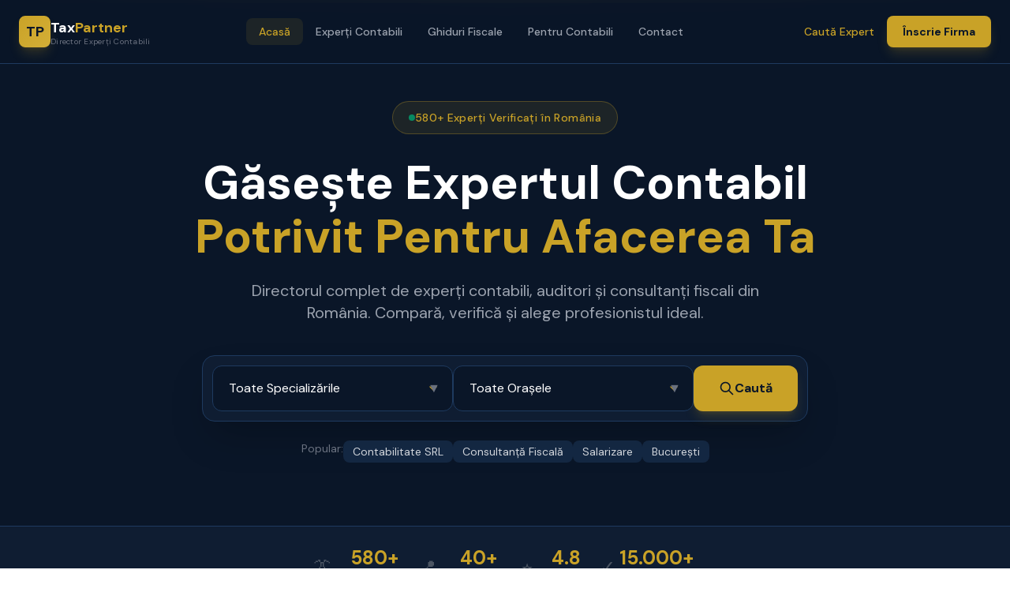

--- FILE ---
content_type: text/html; charset=utf-8
request_url: https://www.tp-partner.ro/noutati/tp-link-este-networking-partner-la-a-doua-editie-de-bucharest-gaming-week
body_size: 7263
content:
<!DOCTYPE html><html lang="ro"> <head><meta charset="UTF-8"><meta name="viewport" content="width=device-width, initial-scale=1.0"><link rel="icon" type="image/svg+xml" href="/favicon.svg"><link rel="canonical" href="https://tp-partner.ro/"><!-- SEO --><title>Tax Partner | Directorul Experților Contabili din România</title><meta name="description" content="Găsește cel mai bun expert contabil pentru afacerea ta. 580+ profesioniști verificați în 40+ orașe. Contabilitate, fiscalitate, audit și consultanță."><meta name="robots" content="index, follow"><!-- Open Graph --><meta property="og:type" content="website"><meta property="og:url" content="https://tp-partner.ro/"><meta property="og:title" content="Tax Partner | Directorul Experților Contabili din România"><meta property="og:description" content="Găsește cel mai bun expert contabil pentru afacerea ta. 580+ profesioniști verificați în 40+ orașe. Contabilitate, fiscalitate, audit și consultanță."><meta property="og:image" content="https://tp-partner.ro/images/default-og.jpg"><meta property="og:locale" content="ro_RO"><!-- Twitter --><meta name="twitter:card" content="summary_large_image"><meta name="twitter:title" content="Tax Partner | Directorul Experților Contabili din România"><meta name="twitter:description" content="Găsește cel mai bun expert contabil pentru afacerea ta. 580+ profesioniști verificați în 40+ orașe. Contabilitate, fiscalitate, audit și consultanță."><meta name="twitter:image" content="https://tp-partner.ro/images/default-og.jpg"><!-- Fonts --><link rel="preconnect" href="https://fonts.googleapis.com"><link rel="preconnect" href="https://fonts.gstatic.com" crossorigin><link href="https://fonts.googleapis.com/css2?family=Poppins:wght@400;500;600;700;800&family=Inter:wght@400;500;600&display=swap" rel="stylesheet"><meta name="generator" content="Astro v4.16.19"><link rel="stylesheet" href="/_astro/_slug_.ByXSaqrl.css">
<style>@import"https://fonts.googleapis.com/css2?family=DM+Sans:wght@400;500;600;700&display=swap";.line-clamp-2[data-astro-cid-j7pv25f6]{display:-webkit-box;-webkit-line-clamp:2;-webkit-box-orient:vertical;overflow:hidden}select[data-astro-cid-j7pv25f6]{appearance:none;-webkit-appearance:none;-moz-appearance:none;background-image:url("data:image/svg+xml,%3Csvg xmlns='http://www.w3.org/2000/svg' width='16' height='16' viewBox='0 0 24 24' fill='none' stroke='%23C9A227' stroke-width='2' stroke-linecap='round' stroke-linejoin='round'%3E%3Cpath d='M6 9l6 6 6-6'/%3E%3C/svg%3E");background-repeat:no-repeat;background-position:right 1rem center;padding-right:2.5rem;cursor:pointer}select[data-astro-cid-j7pv25f6] option[data-astro-cid-j7pv25f6]{background-color:#0a1628;color:#fff;padding:12px}select[data-astro-cid-j7pv25f6] option[data-astro-cid-j7pv25f6]:checked{background-color:#1e3a5f;color:#c9a227}
</style></head> <body class="min-h-screen flex flex-col bg-white font-body text-gray-600"> <header class="fixed top-0 left-0 right-0 z-50 bg-[#0A1628]/95 backdrop-blur-md border-b border-[#1E3A5F]"> <div class="container mx-auto px-6"> <nav class="flex items-center justify-between h-18 lg:h-20"> <!-- Logo --> <a href="/" class="flex items-center gap-3 group"> <div class="w-10 h-10 bg-gradient-to-br from-[#C9A227] to-[#D4AF37] rounded-lg flex items-center justify-center shadow-lg shadow-[#C9A227]/20 group-hover:shadow-[#C9A227]/40 transition-shadow"> <span class="text-[#0A1628] font-bold text-lg">TP</span> </div> <div class="hidden sm:block"> <span class="font-bold text-lg text-white">Tax<span class="text-[#C9A227]">Partner</span></span> <span class="block text-[10px] text-gray-500 -mt-1 tracking-wide">Director Experți Contabili</span> </div> </a> <!-- Desktop Navigation --> <ul class="hidden lg:flex items-center gap-1"> <li> <a href="/" class="px-4 py-2 rounded-lg text-sm font-medium transition-all bg-[#C9A227]/10 text-[#C9A227]"> Acasă </a> </li><li> <a href="/experti/" class="px-4 py-2 rounded-lg text-sm font-medium transition-all text-gray-400 hover:text-white hover:bg-[#1E3A5F]/50"> Experți Contabili </a> </li><li> <a href="/articole/" class="px-4 py-2 rounded-lg text-sm font-medium transition-all text-gray-400 hover:text-white hover:bg-[#1E3A5F]/50"> Ghiduri Fiscale </a> </li><li> <a href="/pentru-contabili/" class="px-4 py-2 rounded-lg text-sm font-medium transition-all text-gray-400 hover:text-white hover:bg-[#1E3A5F]/50"> Pentru Contabili </a> </li><li> <a href="/contact/" class="px-4 py-2 rounded-lg text-sm font-medium transition-all text-gray-400 hover:text-white hover:bg-[#1E3A5F]/50"> Contact </a> </li> </ul> <!-- CTA Buttons --> <div class="hidden lg:flex items-center gap-3"> <a href="/contact/" class="px-4 py-2 text-[#C9A227] text-sm font-medium hover:bg-[#C9A227]/10 rounded-lg transition-colors">
Caută Expert
</a> <a href="/contact/?listing=true" class="px-5 py-2.5 bg-[#C9A227] text-[#0A1628] text-sm font-bold rounded-lg hover:bg-[#D4AF37] transition-colors shadow-lg shadow-[#C9A227]/20">
Înscrie Firma
</a> </div> <!-- Mobile Menu Button --> <button type="button" class="lg:hidden p-2 text-gray-400 hover:text-[#C9A227] transition-colors" aria-label="Meniu" onclick="document.getElementById('mobile-menu').classList.toggle('hidden')"> <svg class="w-6 h-6" fill="none" stroke="currentColor" viewBox="0 0 24 24"> <path stroke-linecap="round" stroke-linejoin="round" stroke-width="2" d="M4 6h16M4 12h16M4 18h16"></path> </svg> </button> </nav> <!-- Mobile Menu --> <div id="mobile-menu" class="hidden lg:hidden pb-6"> <ul class="space-y-1"> <li> <a href="/" class="flex items-center gap-3 px-4 py-3 rounded-lg text-sm font-medium transition-colors bg-[#C9A227]/10 text-[#C9A227]"> Acasă </a> </li><li> <a href="/experti/" class="flex items-center gap-3 px-4 py-3 rounded-lg text-sm font-medium transition-colors text-gray-400 hover:bg-[#1E3A5F]/50 hover:text-white"> Experți Contabili </a> </li><li> <a href="/articole/" class="flex items-center gap-3 px-4 py-3 rounded-lg text-sm font-medium transition-colors text-gray-400 hover:bg-[#1E3A5F]/50 hover:text-white"> Ghiduri Fiscale </a> </li><li> <a href="/pentru-contabili/" class="flex items-center gap-3 px-4 py-3 rounded-lg text-sm font-medium transition-colors text-gray-400 hover:bg-[#1E3A5F]/50 hover:text-white"> Pentru Contabili </a> </li><li> <a href="/contact/" class="flex items-center gap-3 px-4 py-3 rounded-lg text-sm font-medium transition-colors text-gray-400 hover:bg-[#1E3A5F]/50 hover:text-white"> Contact </a> </li> </ul> <div class="grid grid-cols-2 gap-3 mt-4"> <a href="/contact/" class="px-4 py-3 text-center text-[#C9A227] text-sm font-medium border border-[#C9A227]/30 rounded-lg hover:bg-[#C9A227]/10 transition-colors">
Caută Expert
</a> <a href="/contact/?listing=true" class="px-4 py-3 text-center bg-[#C9A227] text-[#0A1628] text-sm font-bold rounded-lg">
Înscrie Firma
</a> </div> </div> </div> </header> <main class="flex-grow">  <div class="min-h-screen bg-[#0A1628]" data-astro-cid-j7pv25f6> <!-- Hero Section - Dark Premium --> <section class="relative pt-32 pb-20 overflow-hidden" data-astro-cid-j7pv25f6> <!-- Subtle grid pattern --> <div class="absolute inset-0 opacity-[0.03]" style="background-image: url('data:image/svg+xml,%3Csvg width=" 60" height="&quot;60&quot;" viewBox="&quot;0" 0 60 60" xmlns="&quot;http://www.w3.org/2000/svg&quot;%3E%3Cg" fill="&quot;none&quot;" fill-rule="&quot;evenodd&quot;%3E%3Cg" fill="&quot;%23C9A227&quot;" fill-opacity="&quot;1&quot;%3E%3Cpath" d="&quot;M36" 34v-4h-2v4h-4v2h4v4h2v-4h4v-2h-4zm0-30V0h-2v4h-4v2h4v4h2V6h4V4h-4zM6 34v-4H4v4H0v2h4v4h2v-4h4v-2H6zM6 4V0H4v4H0v2h4v4h2V6h4V4H6z" %3E%3C g%3E%3C g%3E%3C svg%3E');" data-astro-cid-j7pv25f6></div> <!-- Gold accent line top --> <div class="absolute top-0 left-0 right-0 h-1 bg-gradient-to-r from-transparent via-[#C9A227] to-transparent" data-astro-cid-j7pv25f6></div> <div class="container mx-auto px-6 relative z-10" data-astro-cid-j7pv25f6> <div class="max-w-4xl mx-auto text-center" data-astro-cid-j7pv25f6> <!-- Trust badge --> <div class="inline-flex items-center gap-3 px-5 py-2.5 bg-[#C9A227]/10 border border-[#C9A227]/30 rounded-full mb-8" data-astro-cid-j7pv25f6> <span class="w-2 h-2 bg-[#059669] rounded-full animate-pulse" data-astro-cid-j7pv25f6></span> <span class="text-sm font-medium text-[#C9A227] tracking-wide" data-astro-cid-j7pv25f6>580+ Experți Verificați în România</span> </div> <h1 class="text-4xl md:text-5xl lg:text-6xl font-bold text-white leading-tight mb-6" data-astro-cid-j7pv25f6>
Găsește Expertul Contabil
<span class="block text-[#C9A227] mt-2" data-astro-cid-j7pv25f6>Potrivit Pentru Afacerea Ta</span> </h1> <p class="text-lg md:text-xl text-gray-400 max-w-2xl mx-auto mb-10 leading-relaxed" data-astro-cid-j7pv25f6>
Directorul complet de experți contabili, auditori și consultanți fiscali din România. Compară, verifică și alege profesionistul ideal.
</p> <!-- Search Box --> <div class="max-w-3xl mx-auto" data-astro-cid-j7pv25f6> <div class="bg-[#0F1D32] border border-[#1E3A5F] rounded-2xl p-3 shadow-2xl" data-astro-cid-j7pv25f6> <div class="flex flex-col md:flex-row gap-3" data-astro-cid-j7pv25f6> <div class="flex-1 relative" data-astro-cid-j7pv25f6> <select class="w-full px-5 py-4 bg-[#0A1628] border border-[#1E3A5F] rounded-xl text-white appearance-none focus:outline-none focus:border-[#C9A227] transition-colors" data-astro-cid-j7pv25f6> <option value="" data-astro-cid-j7pv25f6>Toate Specializările</option> <option value="contabilitate" data-astro-cid-j7pv25f6>📊 Contabilitate</option> <option value="fiscalitate" data-astro-cid-j7pv25f6>📋 Fiscalitate</option> <option value="audit" data-astro-cid-j7pv25f6>🔍 Audit</option> <option value="salarizare" data-astro-cid-j7pv25f6>💰 Salarizare</option> <option value="consultanta" data-astro-cid-j7pv25f6>💼 Consultanță</option> </select> <div class="absolute right-4 top-1/2 -translate-y-1/2 pointer-events-none text-gray-500" data-astro-cid-j7pv25f6>▼</div> </div> <div class="flex-1 relative" data-astro-cid-j7pv25f6> <select class="w-full px-5 py-4 bg-[#0A1628] border border-[#1E3A5F] rounded-xl text-white appearance-none focus:outline-none focus:border-[#C9A227] transition-colors" data-astro-cid-j7pv25f6> <option value="" data-astro-cid-j7pv25f6>Toate Orașele</option> <option value="bucuresti" data-astro-cid-j7pv25f6>București</option> <option value="cluj-napoca" data-astro-cid-j7pv25f6>Cluj-Napoca</option> <option value="timisoara" data-astro-cid-j7pv25f6>Timișoara</option> <option value="iasi" data-astro-cid-j7pv25f6>Iași</option> <option value="brasov" data-astro-cid-j7pv25f6>Brașov</option> <option value="constanta" data-astro-cid-j7pv25f6>Constanța</option> </select> <div class="absolute right-4 top-1/2 -translate-y-1/2 pointer-events-none text-gray-500" data-astro-cid-j7pv25f6>▼</div> </div> <button class="px-8 py-4 bg-[#C9A227] text-[#0A1628] font-bold rounded-xl hover:bg-[#D4AF37] transition-all shadow-lg shadow-[#C9A227]/20 flex items-center justify-center gap-2" data-astro-cid-j7pv25f6> <svg class="w-5 h-5" fill="none" stroke="currentColor" viewBox="0 0 24 24" data-astro-cid-j7pv25f6> <path stroke-linecap="round" stroke-linejoin="round" stroke-width="2" d="M21 21l-6-6m2-5a7 7 0 11-14 0 7 7 0 0114 0z" data-astro-cid-j7pv25f6></path> </svg> <span data-astro-cid-j7pv25f6>Caută</span> </button> </div> </div> <!-- Quick filters --> <div class="flex flex-wrap justify-center gap-2 mt-6" data-astro-cid-j7pv25f6> <span class="text-gray-500 text-sm" data-astro-cid-j7pv25f6>Popular:</span> <a href="/experti/?spec=contabilitate" class="px-3 py-1 bg-[#1E3A5F]/50 text-gray-300 text-sm rounded-lg hover:bg-[#C9A227]/20 hover:text-[#C9A227] transition-colors" data-astro-cid-j7pv25f6>Contabilitate SRL</a> <a href="/experti/?spec=fiscalitate" class="px-3 py-1 bg-[#1E3A5F]/50 text-gray-300 text-sm rounded-lg hover:bg-[#C9A227]/20 hover:text-[#C9A227] transition-colors" data-astro-cid-j7pv25f6>Consultanță Fiscală</a> <a href="/experti/?spec=salarizare" class="px-3 py-1 bg-[#1E3A5F]/50 text-gray-300 text-sm rounded-lg hover:bg-[#C9A227]/20 hover:text-[#C9A227] transition-colors" data-astro-cid-j7pv25f6>Salarizare</a> <a href="/experti/?loc=bucuresti" class="px-3 py-1 bg-[#1E3A5F]/50 text-gray-300 text-sm rounded-lg hover:bg-[#C9A227]/20 hover:text-[#C9A227] transition-colors" data-astro-cid-j7pv25f6>București</a> </div> </div> </div> </div> </section> <!-- Trust Stats Bar --> <section class="py-6 bg-[#0F1D32] border-y border-[#1E3A5F]" data-astro-cid-j7pv25f6> <div class="container mx-auto px-6" data-astro-cid-j7pv25f6> <div class="flex flex-wrap items-center justify-center gap-8 md:gap-16" data-astro-cid-j7pv25f6> <div class="flex items-center gap-3 text-center" data-astro-cid-j7pv25f6> <span class="text-2xl" data-astro-cid-j7pv25f6>👔</span> <div data-astro-cid-j7pv25f6> <span class="block text-2xl font-bold text-[#C9A227]" data-astro-cid-j7pv25f6>580+</span> <span class="text-sm text-gray-400" data-astro-cid-j7pv25f6>Experți Contabili</span> </div> </div><div class="flex items-center gap-3 text-center" data-astro-cid-j7pv25f6> <span class="text-2xl" data-astro-cid-j7pv25f6>📍</span> <div data-astro-cid-j7pv25f6> <span class="block text-2xl font-bold text-[#C9A227]" data-astro-cid-j7pv25f6>40+</span> <span class="text-sm text-gray-400" data-astro-cid-j7pv25f6>Orașe Acoperite</span> </div> </div><div class="flex items-center gap-3 text-center" data-astro-cid-j7pv25f6> <span class="text-2xl" data-astro-cid-j7pv25f6>⭐</span> <div data-astro-cid-j7pv25f6> <span class="block text-2xl font-bold text-[#C9A227]" data-astro-cid-j7pv25f6>4.8</span> <span class="text-sm text-gray-400" data-astro-cid-j7pv25f6>Rating Mediu</span> </div> </div><div class="flex items-center gap-3 text-center" data-astro-cid-j7pv25f6> <span class="text-2xl" data-astro-cid-j7pv25f6>✓</span> <div data-astro-cid-j7pv25f6> <span class="block text-2xl font-bold text-[#C9A227]" data-astro-cid-j7pv25f6>15.000+</span> <span class="text-sm text-gray-400" data-astro-cid-j7pv25f6>Clienți Mulțumiți</span> </div> </div> </div> </div> </section> <!-- Specialties Grid --> <section class="py-20" data-astro-cid-j7pv25f6> <div class="container mx-auto px-6" data-astro-cid-j7pv25f6> <div class="text-center mb-12" data-astro-cid-j7pv25f6> <span class="inline-block px-4 py-1 bg-[#C9A227]/10 text-[#C9A227] text-sm font-medium rounded-full mb-4" data-astro-cid-j7pv25f6>Servicii</span> <h2 class="text-3xl md:text-4xl font-bold text-white mb-4" data-astro-cid-j7pv25f6>Găsește După Specializare</h2> <p class="text-gray-400 max-w-2xl mx-auto" data-astro-cid-j7pv25f6>Alege tipul de serviciu de care ai nevoie și conectează-te cu experții potriviți.</p> </div> <div class="grid md:grid-cols-2 lg:grid-cols-3 gap-4 max-w-5xl mx-auto" data-astro-cid-j7pv25f6> <a href="/experti/?spec=contabilitate" class="group flex items-center gap-4 p-5 bg-[#0F1D32] border border-[#1E3A5F] rounded-xl hover:border-[#C9A227]/50 hover:bg-[#0F1D32]/80 transition-all" data-astro-cid-j7pv25f6> <div class="w-14 h-14 bg-[#1E3A5F] rounded-xl flex items-center justify-center text-2xl group-hover:bg-[#C9A227]/20 transition-colors" data-astro-cid-j7pv25f6> 📊 </div> <div class="flex-1" data-astro-cid-j7pv25f6> <h3 class="font-semibold text-white group-hover:text-[#C9A227] transition-colors" data-astro-cid-j7pv25f6>Contabilitate</h3> <p class="text-sm text-gray-500" data-astro-cid-j7pv25f6>340 experți</p> </div> <svg class="w-5 h-5 text-gray-600 group-hover:text-[#C9A227] group-hover:translate-x-1 transition-all" fill="none" stroke="currentColor" viewBox="0 0 24 24" data-astro-cid-j7pv25f6> <path stroke-linecap="round" stroke-linejoin="round" stroke-width="2" d="M9 5l7 7-7 7" data-astro-cid-j7pv25f6></path> </svg> </a><a href="/experti/?spec=fiscalitate" class="group flex items-center gap-4 p-5 bg-[#0F1D32] border border-[#1E3A5F] rounded-xl hover:border-[#C9A227]/50 hover:bg-[#0F1D32]/80 transition-all" data-astro-cid-j7pv25f6> <div class="w-14 h-14 bg-[#1E3A5F] rounded-xl flex items-center justify-center text-2xl group-hover:bg-[#C9A227]/20 transition-colors" data-astro-cid-j7pv25f6> 📋 </div> <div class="flex-1" data-astro-cid-j7pv25f6> <h3 class="font-semibold text-white group-hover:text-[#C9A227] transition-colors" data-astro-cid-j7pv25f6>Fiscalitate</h3> <p class="text-sm text-gray-500" data-astro-cid-j7pv25f6>285 experți</p> </div> <svg class="w-5 h-5 text-gray-600 group-hover:text-[#C9A227] group-hover:translate-x-1 transition-all" fill="none" stroke="currentColor" viewBox="0 0 24 24" data-astro-cid-j7pv25f6> <path stroke-linecap="round" stroke-linejoin="round" stroke-width="2" d="M9 5l7 7-7 7" data-astro-cid-j7pv25f6></path> </svg> </a><a href="/experti/?spec=audit" class="group flex items-center gap-4 p-5 bg-[#0F1D32] border border-[#1E3A5F] rounded-xl hover:border-[#C9A227]/50 hover:bg-[#0F1D32]/80 transition-all" data-astro-cid-j7pv25f6> <div class="w-14 h-14 bg-[#1E3A5F] rounded-xl flex items-center justify-center text-2xl group-hover:bg-[#C9A227]/20 transition-colors" data-astro-cid-j7pv25f6> 🔍 </div> <div class="flex-1" data-astro-cid-j7pv25f6> <h3 class="font-semibold text-white group-hover:text-[#C9A227] transition-colors" data-astro-cid-j7pv25f6>Audit</h3> <p class="text-sm text-gray-500" data-astro-cid-j7pv25f6>124 experți</p> </div> <svg class="w-5 h-5 text-gray-600 group-hover:text-[#C9A227] group-hover:translate-x-1 transition-all" fill="none" stroke="currentColor" viewBox="0 0 24 24" data-astro-cid-j7pv25f6> <path stroke-linecap="round" stroke-linejoin="round" stroke-width="2" d="M9 5l7 7-7 7" data-astro-cid-j7pv25f6></path> </svg> </a><a href="/experti/?spec=salarizare" class="group flex items-center gap-4 p-5 bg-[#0F1D32] border border-[#1E3A5F] rounded-xl hover:border-[#C9A227]/50 hover:bg-[#0F1D32]/80 transition-all" data-astro-cid-j7pv25f6> <div class="w-14 h-14 bg-[#1E3A5F] rounded-xl flex items-center justify-center text-2xl group-hover:bg-[#C9A227]/20 transition-colors" data-astro-cid-j7pv25f6> 💰 </div> <div class="flex-1" data-astro-cid-j7pv25f6> <h3 class="font-semibold text-white group-hover:text-[#C9A227] transition-colors" data-astro-cid-j7pv25f6>Salarizare</h3> <p class="text-sm text-gray-500" data-astro-cid-j7pv25f6>198 experți</p> </div> <svg class="w-5 h-5 text-gray-600 group-hover:text-[#C9A227] group-hover:translate-x-1 transition-all" fill="none" stroke="currentColor" viewBox="0 0 24 24" data-astro-cid-j7pv25f6> <path stroke-linecap="round" stroke-linejoin="round" stroke-width="2" d="M9 5l7 7-7 7" data-astro-cid-j7pv25f6></path> </svg> </a><a href="/experti/?spec=consultanta" class="group flex items-center gap-4 p-5 bg-[#0F1D32] border border-[#1E3A5F] rounded-xl hover:border-[#C9A227]/50 hover:bg-[#0F1D32]/80 transition-all" data-astro-cid-j7pv25f6> <div class="w-14 h-14 bg-[#1E3A5F] rounded-xl flex items-center justify-center text-2xl group-hover:bg-[#C9A227]/20 transition-colors" data-astro-cid-j7pv25f6> 💼 </div> <div class="flex-1" data-astro-cid-j7pv25f6> <h3 class="font-semibold text-white group-hover:text-[#C9A227] transition-colors" data-astro-cid-j7pv25f6>Consultanță</h3> <p class="text-sm text-gray-500" data-astro-cid-j7pv25f6>156 experți</p> </div> <svg class="w-5 h-5 text-gray-600 group-hover:text-[#C9A227] group-hover:translate-x-1 transition-all" fill="none" stroke="currentColor" viewBox="0 0 24 24" data-astro-cid-j7pv25f6> <path stroke-linecap="round" stroke-linejoin="round" stroke-width="2" d="M9 5l7 7-7 7" data-astro-cid-j7pv25f6></path> </svg> </a><a href="/experti/?spec=resurse-umane" class="group flex items-center gap-4 p-5 bg-[#0F1D32] border border-[#1E3A5F] rounded-xl hover:border-[#C9A227]/50 hover:bg-[#0F1D32]/80 transition-all" data-astro-cid-j7pv25f6> <div class="w-14 h-14 bg-[#1E3A5F] rounded-xl flex items-center justify-center text-2xl group-hover:bg-[#C9A227]/20 transition-colors" data-astro-cid-j7pv25f6> 👥 </div> <div class="flex-1" data-astro-cid-j7pv25f6> <h3 class="font-semibold text-white group-hover:text-[#C9A227] transition-colors" data-astro-cid-j7pv25f6>HR &amp; Payroll</h3> <p class="text-sm text-gray-500" data-astro-cid-j7pv25f6>89 experți</p> </div> <svg class="w-5 h-5 text-gray-600 group-hover:text-[#C9A227] group-hover:translate-x-1 transition-all" fill="none" stroke="currentColor" viewBox="0 0 24 24" data-astro-cid-j7pv25f6> <path stroke-linecap="round" stroke-linejoin="round" stroke-width="2" d="M9 5l7 7-7 7" data-astro-cid-j7pv25f6></path> </svg> </a> </div> </div> </section> <!-- Featured Experts --> <section class="py-20 bg-[#0F1D32]/50" data-astro-cid-j7pv25f6> <div class="container mx-auto px-6" data-astro-cid-j7pv25f6> <div class="flex flex-col md:flex-row md:items-end justify-between gap-6 mb-12" data-astro-cid-j7pv25f6> <div data-astro-cid-j7pv25f6> <span class="inline-block px-4 py-1 bg-[#C9A227]/10 text-[#C9A227] text-sm font-medium rounded-full mb-4" data-astro-cid-j7pv25f6>Recomandați</span> <h2 class="text-3xl md:text-4xl font-bold text-white" data-astro-cid-j7pv25f6>Experți de Top</h2> <p class="text-gray-400 mt-2" data-astro-cid-j7pv25f6>Profesioniști cu cele mai bune recenzii și experiență dovedită.</p> </div> <a href="/experti/" class="inline-flex items-center gap-2 text-[#C9A227] font-medium hover:text-[#D4AF37] transition-colors" data-astro-cid-j7pv25f6>
Vezi Toți Experții
<svg class="w-4 h-4" fill="none" stroke="currentColor" viewBox="0 0 24 24" data-astro-cid-j7pv25f6> <path stroke-linecap="round" stroke-linejoin="round" stroke-width="2" d="M17 8l4 4m0 0l-4 4m4-4H3" data-astro-cid-j7pv25f6></path> </svg> </a> </div> <div class="grid md:grid-cols-2 lg:grid-cols-3 gap-6" data-astro-cid-j7pv25f6> <div class="bg-[#0A1628] border border-[#1E3A5F] rounded-2xl overflow-hidden hover:border-[#C9A227]/30 transition-all group" data-astro-cid-j7pv25f6> <!-- Header with badge --> <div class="p-6 pb-4 border-b border-[#1E3A5F]" data-astro-cid-j7pv25f6> <div class="flex items-start justify-between mb-4" data-astro-cid-j7pv25f6> <div class="w-16 h-16 bg-gradient-to-br from-[#C9A227]/20 to-[#1E3A5F] rounded-xl flex items-center justify-center text-3xl" data-astro-cid-j7pv25f6>
📊
</div> <span class="inline-flex items-center gap-1 px-3 py-1 bg-[#059669]/20 text-[#059669] text-xs font-semibold rounded-full" data-astro-cid-j7pv25f6> <svg class="w-3 h-3" fill="currentColor" viewBox="0 0 20 20" data-astro-cid-j7pv25f6> <path fill-rule="evenodd" d="M16.707 5.293a1 1 0 010 1.414l-8 8a1 1 0 01-1.414 0l-4-4a1 1 0 011.414-1.414L8 12.586l7.293-7.293a1 1 0 011.414 0z" clip-rule="evenodd" data-astro-cid-j7pv25f6></path> </svg> Expert Verificat </span> </div> <h3 class="text-xl font-bold text-white group-hover:text-[#C9A227] transition-colors" data-astro-cid-j7pv25f6>Expert Conta SRL</h3> <p class="text-gray-400 text-sm flex items-center gap-1 mt-1" data-astro-cid-j7pv25f6> <svg class="w-4 h-4" fill="none" stroke="currentColor" viewBox="0 0 24 24" data-astro-cid-j7pv25f6> <path stroke-linecap="round" stroke-linejoin="round" stroke-width="2" d="M17.657 16.657L13.414 20.9a1.998 1.998 0 01-2.827 0l-4.244-4.243a8 8 0 1111.314 0z" data-astro-cid-j7pv25f6></path> <path stroke-linecap="round" stroke-linejoin="round" stroke-width="2" d="M15 11a3 3 0 11-6 0 3 3 0 016 0z" data-astro-cid-j7pv25f6></path> </svg> București </p> </div> <!-- Body --> <div class="p-6 pt-4" data-astro-cid-j7pv25f6> <div class="flex flex-wrap gap-2 mb-4" data-astro-cid-j7pv25f6> <span class="px-2 py-1 bg-[#1E3A5F] text-gray-300 text-xs rounded" data-astro-cid-j7pv25f6>Contabilitate</span><span class="px-2 py-1 bg-[#1E3A5F] text-gray-300 text-xs rounded" data-astro-cid-j7pv25f6>Fiscalitate</span> </div> <div class="flex items-center justify-between text-sm mb-4" data-astro-cid-j7pv25f6> <div class="flex items-center gap-1" data-astro-cid-j7pv25f6> <span class="text-[#C9A227]" data-astro-cid-j7pv25f6>★</span> <span class="text-white font-semibold" data-astro-cid-j7pv25f6>4.9</span> <span class="text-gray-500" data-astro-cid-j7pv25f6>(156 recenzii)</span> </div> <span class="text-gray-400" data-astro-cid-j7pv25f6>250+ clienți activi</span> </div> <a href="/contact/?expert=true" class="block w-full py-3 text-center bg-[#1E3A5F] text-white font-medium rounded-xl hover:bg-[#C9A227] hover:text-[#0A1628] transition-all" data-astro-cid-j7pv25f6>
Solicită Ofertă
</a> </div> </div><div class="bg-[#0A1628] border border-[#1E3A5F] rounded-2xl overflow-hidden hover:border-[#C9A227]/30 transition-all group" data-astro-cid-j7pv25f6> <!-- Header with badge --> <div class="p-6 pb-4 border-b border-[#1E3A5F]" data-astro-cid-j7pv25f6> <div class="flex items-start justify-between mb-4" data-astro-cid-j7pv25f6> <div class="w-16 h-16 bg-gradient-to-br from-[#C9A227]/20 to-[#1E3A5F] rounded-xl flex items-center justify-center text-3xl" data-astro-cid-j7pv25f6>
📊
</div> <span class="inline-flex items-center gap-1 px-3 py-1 bg-[#059669]/20 text-[#059669] text-xs font-semibold rounded-full" data-astro-cid-j7pv25f6> <svg class="w-3 h-3" fill="currentColor" viewBox="0 0 20 20" data-astro-cid-j7pv25f6> <path fill-rule="evenodd" d="M16.707 5.293a1 1 0 010 1.414l-8 8a1 1 0 01-1.414 0l-4-4a1 1 0 011.414-1.414L8 12.586l7.293-7.293a1 1 0 011.414 0z" clip-rule="evenodd" data-astro-cid-j7pv25f6></path> </svg> Top Performer </span> </div> <h3 class="text-xl font-bold text-white group-hover:text-[#C9A227] transition-colors" data-astro-cid-j7pv25f6>Audit Plus Consulting</h3> <p class="text-gray-400 text-sm flex items-center gap-1 mt-1" data-astro-cid-j7pv25f6> <svg class="w-4 h-4" fill="none" stroke="currentColor" viewBox="0 0 24 24" data-astro-cid-j7pv25f6> <path stroke-linecap="round" stroke-linejoin="round" stroke-width="2" d="M17.657 16.657L13.414 20.9a1.998 1.998 0 01-2.827 0l-4.244-4.243a8 8 0 1111.314 0z" data-astro-cid-j7pv25f6></path> <path stroke-linecap="round" stroke-linejoin="round" stroke-width="2" d="M15 11a3 3 0 11-6 0 3 3 0 016 0z" data-astro-cid-j7pv25f6></path> </svg> Cluj-Napoca </p> </div> <!-- Body --> <div class="p-6 pt-4" data-astro-cid-j7pv25f6> <div class="flex flex-wrap gap-2 mb-4" data-astro-cid-j7pv25f6> <span class="px-2 py-1 bg-[#1E3A5F] text-gray-300 text-xs rounded" data-astro-cid-j7pv25f6>Audit</span><span class="px-2 py-1 bg-[#1E3A5F] text-gray-300 text-xs rounded" data-astro-cid-j7pv25f6>Consultanță</span> </div> <div class="flex items-center justify-between text-sm mb-4" data-astro-cid-j7pv25f6> <div class="flex items-center gap-1" data-astro-cid-j7pv25f6> <span class="text-[#C9A227]" data-astro-cid-j7pv25f6>★</span> <span class="text-white font-semibold" data-astro-cid-j7pv25f6>4.8</span> <span class="text-gray-500" data-astro-cid-j7pv25f6>(98 recenzii)</span> </div> <span class="text-gray-400" data-astro-cid-j7pv25f6>180+ clienți activi</span> </div> <a href="/contact/?expert=true" class="block w-full py-3 text-center bg-[#1E3A5F] text-white font-medium rounded-xl hover:bg-[#C9A227] hover:text-[#0A1628] transition-all" data-astro-cid-j7pv25f6>
Solicită Ofertă
</a> </div> </div><div class="bg-[#0A1628] border border-[#1E3A5F] rounded-2xl overflow-hidden hover:border-[#C9A227]/30 transition-all group" data-astro-cid-j7pv25f6> <!-- Header with badge --> <div class="p-6 pb-4 border-b border-[#1E3A5F]" data-astro-cid-j7pv25f6> <div class="flex items-start justify-between mb-4" data-astro-cid-j7pv25f6> <div class="w-16 h-16 bg-gradient-to-br from-[#C9A227]/20 to-[#1E3A5F] rounded-xl flex items-center justify-center text-3xl" data-astro-cid-j7pv25f6>
📊
</div> <span class="inline-flex items-center gap-1 px-3 py-1 bg-[#059669]/20 text-[#059669] text-xs font-semibold rounded-full" data-astro-cid-j7pv25f6> <svg class="w-3 h-3" fill="currentColor" viewBox="0 0 20 20" data-astro-cid-j7pv25f6> <path fill-rule="evenodd" d="M16.707 5.293a1 1 0 010 1.414l-8 8a1 1 0 01-1.414 0l-4-4a1 1 0 011.414-1.414L8 12.586l7.293-7.293a1 1 0 011.414 0z" clip-rule="evenodd" data-astro-cid-j7pv25f6></path> </svg> Recomandat </span> </div> <h3 class="text-xl font-bold text-white group-hover:text-[#C9A227] transition-colors" data-astro-cid-j7pv25f6>Fiscal Pro Advisors</h3> <p class="text-gray-400 text-sm flex items-center gap-1 mt-1" data-astro-cid-j7pv25f6> <svg class="w-4 h-4" fill="none" stroke="currentColor" viewBox="0 0 24 24" data-astro-cid-j7pv25f6> <path stroke-linecap="round" stroke-linejoin="round" stroke-width="2" d="M17.657 16.657L13.414 20.9a1.998 1.998 0 01-2.827 0l-4.244-4.243a8 8 0 1111.314 0z" data-astro-cid-j7pv25f6></path> <path stroke-linecap="round" stroke-linejoin="round" stroke-width="2" d="M15 11a3 3 0 11-6 0 3 3 0 016 0z" data-astro-cid-j7pv25f6></path> </svg> Timișoara </p> </div> <!-- Body --> <div class="p-6 pt-4" data-astro-cid-j7pv25f6> <div class="flex flex-wrap gap-2 mb-4" data-astro-cid-j7pv25f6> <span class="px-2 py-1 bg-[#1E3A5F] text-gray-300 text-xs rounded" data-astro-cid-j7pv25f6>Fiscalitate</span><span class="px-2 py-1 bg-[#1E3A5F] text-gray-300 text-xs rounded" data-astro-cid-j7pv25f6>Salarizare</span> </div> <div class="flex items-center justify-between text-sm mb-4" data-astro-cid-j7pv25f6> <div class="flex items-center gap-1" data-astro-cid-j7pv25f6> <span class="text-[#C9A227]" data-astro-cid-j7pv25f6>★</span> <span class="text-white font-semibold" data-astro-cid-j7pv25f6>4.9</span> <span class="text-gray-500" data-astro-cid-j7pv25f6>(124 recenzii)</span> </div> <span class="text-gray-400" data-astro-cid-j7pv25f6>200+ clienți activi</span> </div> <a href="/contact/?expert=true" class="block w-full py-3 text-center bg-[#1E3A5F] text-white font-medium rounded-xl hover:bg-[#C9A227] hover:text-[#0A1628] transition-all" data-astro-cid-j7pv25f6>
Solicită Ofertă
</a> </div> </div> </div> </div> </section> <!-- Cities Section --> <section class="py-20" data-astro-cid-j7pv25f6> <div class="container mx-auto px-6" data-astro-cid-j7pv25f6> <div class="text-center mb-12" data-astro-cid-j7pv25f6> <span class="inline-block px-4 py-1 bg-[#C9A227]/10 text-[#C9A227] text-sm font-medium rounded-full mb-4" data-astro-cid-j7pv25f6>Locații</span> <h2 class="text-3xl md:text-4xl font-bold text-white mb-4" data-astro-cid-j7pv25f6>Experți în Orașul Tău</h2> <p class="text-gray-400 max-w-2xl mx-auto" data-astro-cid-j7pv25f6>Găsește profesioniști contabili în apropierea ta pentru consultații față în față.</p> </div> <div class="grid md:grid-cols-2 lg:grid-cols-3 gap-4 max-w-4xl mx-auto" data-astro-cid-j7pv25f6> <a href="/experti/?loc=bucurești" class="group flex items-center justify-between p-5 bg-[#0F1D32] border border-[#1E3A5F] rounded-xl hover:border-[#C9A227]/50 transition-all" data-astro-cid-j7pv25f6> <div data-astro-cid-j7pv25f6> <h3 class="font-semibold text-white group-hover:text-[#C9A227] transition-colors" data-astro-cid-j7pv25f6>București</h3> <p class="text-sm text-gray-500" data-astro-cid-j7pv25f6>Muntenia</p> </div> <div class="text-right" data-astro-cid-j7pv25f6> <span class="block text-[#C9A227] font-bold" data-astro-cid-j7pv25f6>187</span> <span class="text-xs text-gray-500" data-astro-cid-j7pv25f6>experți</span> </div> </a><a href="/experti/?loc=cluj-napoca" class="group flex items-center justify-between p-5 bg-[#0F1D32] border border-[#1E3A5F] rounded-xl hover:border-[#C9A227]/50 transition-all" data-astro-cid-j7pv25f6> <div data-astro-cid-j7pv25f6> <h3 class="font-semibold text-white group-hover:text-[#C9A227] transition-colors" data-astro-cid-j7pv25f6>Cluj-Napoca</h3> <p class="text-sm text-gray-500" data-astro-cid-j7pv25f6>Transilvania</p> </div> <div class="text-right" data-astro-cid-j7pv25f6> <span class="block text-[#C9A227] font-bold" data-astro-cid-j7pv25f6>78</span> <span class="text-xs text-gray-500" data-astro-cid-j7pv25f6>experți</span> </div> </a><a href="/experti/?loc=timișoara" class="group flex items-center justify-between p-5 bg-[#0F1D32] border border-[#1E3A5F] rounded-xl hover:border-[#C9A227]/50 transition-all" data-astro-cid-j7pv25f6> <div data-astro-cid-j7pv25f6> <h3 class="font-semibold text-white group-hover:text-[#C9A227] transition-colors" data-astro-cid-j7pv25f6>Timișoara</h3> <p class="text-sm text-gray-500" data-astro-cid-j7pv25f6>Banat</p> </div> <div class="text-right" data-astro-cid-j7pv25f6> <span class="block text-[#C9A227] font-bold" data-astro-cid-j7pv25f6>65</span> <span class="text-xs text-gray-500" data-astro-cid-j7pv25f6>experți</span> </div> </a><a href="/experti/?loc=iași" class="group flex items-center justify-between p-5 bg-[#0F1D32] border border-[#1E3A5F] rounded-xl hover:border-[#C9A227]/50 transition-all" data-astro-cid-j7pv25f6> <div data-astro-cid-j7pv25f6> <h3 class="font-semibold text-white group-hover:text-[#C9A227] transition-colors" data-astro-cid-j7pv25f6>Iași</h3> <p class="text-sm text-gray-500" data-astro-cid-j7pv25f6>Moldova</p> </div> <div class="text-right" data-astro-cid-j7pv25f6> <span class="block text-[#C9A227] font-bold" data-astro-cid-j7pv25f6>52</span> <span class="text-xs text-gray-500" data-astro-cid-j7pv25f6>experți</span> </div> </a><a href="/experti/?loc=brașov" class="group flex items-center justify-between p-5 bg-[#0F1D32] border border-[#1E3A5F] rounded-xl hover:border-[#C9A227]/50 transition-all" data-astro-cid-j7pv25f6> <div data-astro-cid-j7pv25f6> <h3 class="font-semibold text-white group-hover:text-[#C9A227] transition-colors" data-astro-cid-j7pv25f6>Brașov</h3> <p class="text-sm text-gray-500" data-astro-cid-j7pv25f6>Transilvania</p> </div> <div class="text-right" data-astro-cid-j7pv25f6> <span class="block text-[#C9A227] font-bold" data-astro-cid-j7pv25f6>45</span> <span class="text-xs text-gray-500" data-astro-cid-j7pv25f6>experți</span> </div> </a><a href="/experti/?loc=constanța" class="group flex items-center justify-between p-5 bg-[#0F1D32] border border-[#1E3A5F] rounded-xl hover:border-[#C9A227]/50 transition-all" data-astro-cid-j7pv25f6> <div data-astro-cid-j7pv25f6> <h3 class="font-semibold text-white group-hover:text-[#C9A227] transition-colors" data-astro-cid-j7pv25f6>Constanța</h3> <p class="text-sm text-gray-500" data-astro-cid-j7pv25f6>Dobrogea</p> </div> <div class="text-right" data-astro-cid-j7pv25f6> <span class="block text-[#C9A227] font-bold" data-astro-cid-j7pv25f6>38</span> <span class="text-xs text-gray-500" data-astro-cid-j7pv25f6>experți</span> </div> </a> </div> <div class="text-center mt-8" data-astro-cid-j7pv25f6> <a href="/experti/" class="inline-flex items-center gap-2 px-6 py-3 bg-[#1E3A5F] text-white font-medium rounded-xl hover:bg-[#C9A227] hover:text-[#0A1628] transition-all" data-astro-cid-j7pv25f6>
Vezi Toate Orașele
<svg class="w-4 h-4" fill="none" stroke="currentColor" viewBox="0 0 24 24" data-astro-cid-j7pv25f6> <path stroke-linecap="round" stroke-linejoin="round" stroke-width="2" d="M17 8l4 4m0 0l-4 4m4-4H3" data-astro-cid-j7pv25f6></path> </svg> </a> </div> </div> </section> <!-- Client Types --> <section class="py-20 bg-gradient-to-b from-[#0F1D32]/50 to-[#0A1628]" data-astro-cid-j7pv25f6> <div class="container mx-auto px-6" data-astro-cid-j7pv25f6> <div class="text-center mb-12" data-astro-cid-j7pv25f6> <span class="inline-block px-4 py-1 bg-[#C9A227]/10 text-[#C9A227] text-sm font-medium rounded-full mb-4" data-astro-cid-j7pv25f6>Pentru Cine</span> <h2 class="text-3xl md:text-4xl font-bold text-white mb-4" data-astro-cid-j7pv25f6>Servicii Pentru Orice Tip de Afacere</h2> </div> <div class="grid md:grid-cols-2 lg:grid-cols-4 gap-6 max-w-5xl mx-auto" data-astro-cid-j7pv25f6> <div class="text-center p-6 bg-[#0A1628] border border-[#1E3A5F] rounded-xl hover:border-[#C9A227]/30 transition-all" data-astro-cid-j7pv25f6> <div class="w-16 h-16 bg-[#1E3A5F] rounded-2xl flex items-center justify-center text-3xl mx-auto mb-4" data-astro-cid-j7pv25f6> 🏢 </div> <h3 class="font-semibold text-white mb-2" data-astro-cid-j7pv25f6>Firme &amp; SRL-uri</h3> <p class="text-sm text-gray-400" data-astro-cid-j7pv25f6>Contabilitate completă pentru afaceri</p> </div><div class="text-center p-6 bg-[#0A1628] border border-[#1E3A5F] rounded-xl hover:border-[#C9A227]/30 transition-all" data-astro-cid-j7pv25f6> <div class="w-16 h-16 bg-[#1E3A5F] rounded-2xl flex items-center justify-center text-3xl mx-auto mb-4" data-astro-cid-j7pv25f6> 👤 </div> <h3 class="font-semibold text-white mb-2" data-astro-cid-j7pv25f6>PFA &amp; Freelanceri</h3> <p class="text-sm text-gray-400" data-astro-cid-j7pv25f6>Servicii adaptate pentru independenți</p> </div><div class="text-center p-6 bg-[#0A1628] border border-[#1E3A5F] rounded-xl hover:border-[#C9A227]/30 transition-all" data-astro-cid-j7pv25f6> <div class="w-16 h-16 bg-[#1E3A5F] rounded-2xl flex items-center justify-center text-3xl mx-auto mb-4" data-astro-cid-j7pv25f6> 🏭 </div> <h3 class="font-semibold text-white mb-2" data-astro-cid-j7pv25f6>Corporații</h3> <p class="text-sm text-gray-400" data-astro-cid-j7pv25f6>Audit și consultanță la scară largă</p> </div><div class="text-center p-6 bg-[#0A1628] border border-[#1E3A5F] rounded-xl hover:border-[#C9A227]/30 transition-all" data-astro-cid-j7pv25f6> <div class="w-16 h-16 bg-[#1E3A5F] rounded-2xl flex items-center justify-center text-3xl mx-auto mb-4" data-astro-cid-j7pv25f6> 🌱 </div> <h3 class="font-semibold text-white mb-2" data-astro-cid-j7pv25f6>Start-up-uri</h3> <p class="text-sm text-gray-400" data-astro-cid-j7pv25f6>Pachete speciale pentru firme noi</p> </div> </div> </div> </section> <!-- CTA for Accountants --> <section class="py-20" data-astro-cid-j7pv25f6> <div class="container mx-auto px-6" data-astro-cid-j7pv25f6> <div class="max-w-4xl mx-auto" data-astro-cid-j7pv25f6> <div class="relative overflow-hidden bg-gradient-to-r from-[#C9A227] to-[#D4AF37] rounded-3xl p-10 md:p-14" data-astro-cid-j7pv25f6> <!-- Pattern overlay --> <div class="absolute inset-0 opacity-10" style="background-image: url('data:image/svg+xml,%3Csvg width=" 20" height="&quot;20&quot;" viewBox="&quot;0" 0 20 20" xmlns="&quot;http://www.w3.org/2000/svg&quot;%3E%3Cg" fill="&quot;%230A1628&quot;" fill-opacity="&quot;1&quot;" fill-rule="&quot;evenodd&quot;%3E%3Ccircle" cx="&quot;3&quot;" cy="&quot;3&quot;" r="&quot;3&quot;/%3E%3Ccircle" cx="&quot;13&quot;" cy="&quot;13&quot;" r="&quot;3&quot;/%3E%3C/g%3E%3C/svg%3E');&quot;" data-astro-cid-j7pv25f6></div> <div class="relative z-10 flex flex-col lg:flex-row items-center gap-8" data-astro-cid-j7pv25f6> <div class="flex-1 text-center lg:text-left" data-astro-cid-j7pv25f6> <div class="inline-flex items-center gap-2 px-4 py-2 bg-[#0A1628]/20 rounded-full mb-4" data-astro-cid-j7pv25f6> <span class="text-xl" data-astro-cid-j7pv25f6>👔</span> <span class="text-sm font-medium text-[#0A1628]" data-astro-cid-j7pv25f6>Pentru Experți Contabili</span> </div> <h2 class="text-3xl md:text-4xl font-bold text-[#0A1628] mb-4" data-astro-cid-j7pv25f6>
Înscrie-ți Firma în Director
</h2> <p class="text-[#0A1628]/80 text-lg mb-6" data-astro-cid-j7pv25f6>
Primește clienți noi, gestionează recenzii și crește-ți vizibilitatea online. Înscrierea de bază este gratuită.
</p> <div class="flex flex-wrap gap-4 justify-center lg:justify-start" data-astro-cid-j7pv25f6> <a href="/contact/?listing=true" class="px-8 py-4 bg-[#0A1628] text-[#C9A227] font-bold rounded-xl hover:bg-[#0F1D32] transition-colors shadow-lg" data-astro-cid-j7pv25f6>
Înscrie Firma Gratuit
</a> <a href="/pentru-contabili/" class="px-8 py-4 bg-white/20 text-[#0A1628] font-bold rounded-xl hover:bg-white/30 transition-colors" data-astro-cid-j7pv25f6>
Află Mai Multe
</a> </div> </div> <div class="flex-shrink-0" data-astro-cid-j7pv25f6> <div class="w-32 h-32 bg-[#0A1628]/10 rounded-2xl flex items-center justify-center" data-astro-cid-j7pv25f6> <span class="text-7xl" data-astro-cid-j7pv25f6>📊</span> </div> </div> </div> </div> </div> </div> </section> <!-- Blog Section -->  <!-- Final CTA --> <section class="py-20" data-astro-cid-j7pv25f6> <div class="container mx-auto px-6 text-center" data-astro-cid-j7pv25f6> <h2 class="text-3xl md:text-4xl font-bold text-white mb-6" data-astro-cid-j7pv25f6>
Ai Nevoie de un Expert Contabil?
</h2> <p class="text-gray-400 text-lg max-w-xl mx-auto mb-8" data-astro-cid-j7pv25f6>
Completează formularul și primești oferte personalizate de la experți verificați în maxim 24 de ore.
</p> <a href="/contact/" class="inline-flex items-center gap-2 px-10 py-4 bg-[#C9A227] text-[#0A1628] font-bold rounded-xl hover:bg-[#D4AF37] transition-all shadow-lg shadow-[#C9A227]/20" data-astro-cid-j7pv25f6> <span data-astro-cid-j7pv25f6>Solicită Oferte Gratuite</span> <svg class="w-5 h-5" fill="none" stroke="currentColor" viewBox="0 0 24 24" data-astro-cid-j7pv25f6> <path stroke-linecap="round" stroke-linejoin="round" stroke-width="2" d="M17 8l4 4m0 0l-4 4m4-4H3" data-astro-cid-j7pv25f6></path> </svg> </a> </div> </section> </div>  </main> <footer class="bg-[#060D18] text-white"> <!-- Main Footer --> <div class="container mx-auto px-6 py-16"> <div class="grid md:grid-cols-2 lg:grid-cols-5 gap-12"> <!-- Brand --> <div class="lg:col-span-2"> <div class="flex items-center gap-3 mb-6"> <div class="w-12 h-12 bg-gradient-to-br from-[#C9A227] to-[#D4AF37] rounded-lg flex items-center justify-center shadow-lg"> <span class="text-[#0A1628] font-bold text-xl">TP</span> </div> <div> <span class="font-bold text-xl text-white">Tax<span class="text-[#C9A227]">Partner</span></span> <span class="block text-[10px] text-gray-500 -mt-1">Director Experți Contabili</span> </div> </div> <p class="text-gray-400 text-sm leading-relaxed mb-6 max-w-sm">
Directorul complet de experți contabili, auditori și consultanți fiscali din România. Găsește rapid profesionistul potrivit pentru afacerea ta.
</p> <!-- Trust Badges --> <div class="flex flex-wrap gap-3"> <span class="inline-flex items-center gap-2 px-3 py-1.5 bg-[#1E3A5F]/30 border border-[#1E3A5F] rounded-lg text-xs text-gray-300"> <span>🔒</span> Date Securizate </span><span class="inline-flex items-center gap-2 px-3 py-1.5 bg-[#1E3A5F]/30 border border-[#1E3A5F] rounded-lg text-xs text-gray-300"> <span>✓</span> Experți Verificați </span><span class="inline-flex items-center gap-2 px-3 py-1.5 bg-[#1E3A5F]/30 border border-[#1E3A5F] rounded-lg text-xs text-gray-300"> <span>⚡</span> Răspuns Rapid </span> </div> </div> <!-- Specialties --> <div> <h3 class="font-bold text-sm uppercase tracking-wider text-[#C9A227] mb-6">Specializări</h3> <ul class="space-y-3"> <li> <a href="/experti/?spec=contabilitate" class="text-gray-400 hover:text-[#C9A227] transition-colors text-sm"> Contabilitate </a> </li><li> <a href="/experti/?spec=fiscalitate" class="text-gray-400 hover:text-[#C9A227] transition-colors text-sm"> Fiscalitate </a> </li><li> <a href="/experti/?spec=audit" class="text-gray-400 hover:text-[#C9A227] transition-colors text-sm"> Audit </a> </li><li> <a href="/experti/?spec=salarizare" class="text-gray-400 hover:text-[#C9A227] transition-colors text-sm"> Salarizare </a> </li><li> <a href="/experti/?spec=consultanta" class="text-gray-400 hover:text-[#C9A227] transition-colors text-sm"> Consultanță </a> </li> </ul> </div> <!-- Cities --> <div> <h3 class="font-bold text-sm uppercase tracking-wider text-[#C9A227] mb-6">Orașe</h3> <ul class="space-y-3"> <li> <a href="/experti/?loc=bucuresti" class="text-gray-400 hover:text-[#C9A227] transition-colors text-sm"> București </a> </li><li> <a href="/experti/?loc=cluj-napoca" class="text-gray-400 hover:text-[#C9A227] transition-colors text-sm"> Cluj-Napoca </a> </li><li> <a href="/experti/?loc=timisoara" class="text-gray-400 hover:text-[#C9A227] transition-colors text-sm"> Timișoara </a> </li><li> <a href="/experti/?loc=iasi" class="text-gray-400 hover:text-[#C9A227] transition-colors text-sm"> Iași </a> </li><li> <a href="/experti/?loc=brasov" class="text-gray-400 hover:text-[#C9A227] transition-colors text-sm"> Brașov </a> </li><li> <a href="/experti/?loc=constanta" class="text-gray-400 hover:text-[#C9A227] transition-colors text-sm"> Constanța </a> </li> </ul> </div> <!-- For Accountants CTA --> <div> <h3 class="font-bold text-sm uppercase tracking-wider text-[#C9A227] mb-6">Pentru Contabili</h3> <div class="bg-[#0A1628] rounded-xl p-5 border border-[#1E3A5F]"> <p class="text-gray-300 text-sm mb-4">
Ești expert contabil? Înscrie-ți firma gratuit și primește clienți noi.
</p> <a href="/contact/?listing=true" class="inline-flex items-center gap-2 text-[#C9A227] text-sm font-semibold hover:text-[#D4AF37] transition-colors">
Înscrie Firma
<svg class="w-4 h-4" fill="none" stroke="currentColor" viewBox="0 0 24 24"> <path stroke-linecap="round" stroke-linejoin="round" stroke-width="2" d="M17 8l4 4m0 0l-4 4m4-4H3"></path> </svg> </a> </div> <div class="mt-6"> <h4 class="font-semibold text-sm text-gray-400 mb-3">Contact</h4> <a href="/cdn-cgi/l/email-protection#2e4d41405a4f4d5a6e5a5e035e4f5c5a404b5c005c41" class="text-gray-400 hover:text-[#C9A227] transition-colors text-sm">
<span class="__cf_email__" data-cfemail="c4a7abaab0a5a7b084b0b4e9b4a5b6b0aaa1b6eab6ab">[email&#160;protected]</span>
</a> </div> </div> </div> </div> <!-- Stats Banner --> <div class="bg-[#C9A227]/5 border-y border-[#1E3A5F]"> <div class="container mx-auto px-6 py-4"> <div class="flex flex-wrap items-center justify-center gap-6 sm:gap-10 text-center text-sm"> <span class="flex items-center gap-2 text-gray-400"> <span class="text-[#C9A227]">👔</span> <span><strong class="text-white">580+</strong> Experți</span> </span> <span class="flex items-center gap-2 text-gray-400"> <span class="text-[#C9A227]">📍</span> <span><strong class="text-white">40+</strong> Orașe</span> </span> <span class="flex items-center gap-2 text-gray-400"> <span class="text-[#C9A227]">⭐</span> <span><strong class="text-white">4.8</strong> Rating</span> </span> <span class="flex items-center gap-2 text-gray-400"> <span class="text-[#C9A227]">✓</span> <span><strong class="text-white">15.000+</strong> Clienți</span> </span> </div> </div> </div> <!-- Bottom Bar --> <div class="border-t border-[#1E3A5F]"> <div class="container mx-auto px-6 py-6"> <div class="flex flex-col md:flex-row items-center justify-between gap-4 text-sm text-gray-500"> <p class="flex items-center gap-2">
© 2026 TaxPartner.ro
<span class="text-[#C9A227]">•</span>
Toate drepturile rezervate.
</p> <ul class="flex flex-wrap gap-x-4 gap-y-2"> <li> <a href="/politica-confidentialitate/" class="hover:text-[#C9A227] transition-colors"> Confidențialitate </a> </li><li> <a href="/termeni-conditii/" class="hover:text-[#C9A227] transition-colors"> Termeni </a> </li><li> <a href="/contact/" class="hover:text-[#C9A227] transition-colors"> Contact </a> </li> </ul> </div> </div> </div> </footer> <script data-cfasync="false" src="/cdn-cgi/scripts/5c5dd728/cloudflare-static/email-decode.min.js"></script><script defer src="https://static.cloudflareinsights.com/beacon.min.js/vcd15cbe7772f49c399c6a5babf22c1241717689176015" integrity="sha512-ZpsOmlRQV6y907TI0dKBHq9Md29nnaEIPlkf84rnaERnq6zvWvPUqr2ft8M1aS28oN72PdrCzSjY4U6VaAw1EQ==" data-cf-beacon='{"version":"2024.11.0","token":"f1242d3b70084f629af9cf6e0174e40f","r":1,"server_timing":{"name":{"cfCacheStatus":true,"cfEdge":true,"cfExtPri":true,"cfL4":true,"cfOrigin":true,"cfSpeedBrain":true},"location_startswith":null}}' crossorigin="anonymous"></script>
</body></html> 

--- FILE ---
content_type: text/css; charset=utf-8
request_url: https://www.tp-partner.ro/_astro/_slug_.ByXSaqrl.css
body_size: 8346
content:
*,:before,:after{--tw-border-spacing-x: 0;--tw-border-spacing-y: 0;--tw-translate-x: 0;--tw-translate-y: 0;--tw-rotate: 0;--tw-skew-x: 0;--tw-skew-y: 0;--tw-scale-x: 1;--tw-scale-y: 1;--tw-pan-x: ;--tw-pan-y: ;--tw-pinch-zoom: ;--tw-scroll-snap-strictness: proximity;--tw-gradient-from-position: ;--tw-gradient-via-position: ;--tw-gradient-to-position: ;--tw-ordinal: ;--tw-slashed-zero: ;--tw-numeric-figure: ;--tw-numeric-spacing: ;--tw-numeric-fraction: ;--tw-ring-inset: ;--tw-ring-offset-width: 0px;--tw-ring-offset-color: #fff;--tw-ring-color: rgb(59 130 246 / .5);--tw-ring-offset-shadow: 0 0 #0000;--tw-ring-shadow: 0 0 #0000;--tw-shadow: 0 0 #0000;--tw-shadow-colored: 0 0 #0000;--tw-blur: ;--tw-brightness: ;--tw-contrast: ;--tw-grayscale: ;--tw-hue-rotate: ;--tw-invert: ;--tw-saturate: ;--tw-sepia: ;--tw-drop-shadow: ;--tw-backdrop-blur: ;--tw-backdrop-brightness: ;--tw-backdrop-contrast: ;--tw-backdrop-grayscale: ;--tw-backdrop-hue-rotate: ;--tw-backdrop-invert: ;--tw-backdrop-opacity: ;--tw-backdrop-saturate: ;--tw-backdrop-sepia: ;--tw-contain-size: ;--tw-contain-layout: ;--tw-contain-paint: ;--tw-contain-style: }::backdrop{--tw-border-spacing-x: 0;--tw-border-spacing-y: 0;--tw-translate-x: 0;--tw-translate-y: 0;--tw-rotate: 0;--tw-skew-x: 0;--tw-skew-y: 0;--tw-scale-x: 1;--tw-scale-y: 1;--tw-pan-x: ;--tw-pan-y: ;--tw-pinch-zoom: ;--tw-scroll-snap-strictness: proximity;--tw-gradient-from-position: ;--tw-gradient-via-position: ;--tw-gradient-to-position: ;--tw-ordinal: ;--tw-slashed-zero: ;--tw-numeric-figure: ;--tw-numeric-spacing: ;--tw-numeric-fraction: ;--tw-ring-inset: ;--tw-ring-offset-width: 0px;--tw-ring-offset-color: #fff;--tw-ring-color: rgb(59 130 246 / .5);--tw-ring-offset-shadow: 0 0 #0000;--tw-ring-shadow: 0 0 #0000;--tw-shadow: 0 0 #0000;--tw-shadow-colored: 0 0 #0000;--tw-blur: ;--tw-brightness: ;--tw-contrast: ;--tw-grayscale: ;--tw-hue-rotate: ;--tw-invert: ;--tw-saturate: ;--tw-sepia: ;--tw-drop-shadow: ;--tw-backdrop-blur: ;--tw-backdrop-brightness: ;--tw-backdrop-contrast: ;--tw-backdrop-grayscale: ;--tw-backdrop-hue-rotate: ;--tw-backdrop-invert: ;--tw-backdrop-opacity: ;--tw-backdrop-saturate: ;--tw-backdrop-sepia: ;--tw-contain-size: ;--tw-contain-layout: ;--tw-contain-paint: ;--tw-contain-style: }*,:before,:after{box-sizing:border-box;border-width:0;border-style:solid;border-color:#e5e7eb}:before,:after{--tw-content: ""}html,:host{line-height:1.5;-webkit-text-size-adjust:100%;-moz-tab-size:4;-o-tab-size:4;tab-size:4;font-family:ui-sans-serif,system-ui,sans-serif,"Apple Color Emoji","Segoe UI Emoji",Segoe UI Symbol,"Noto Color Emoji";font-feature-settings:normal;font-variation-settings:normal;-webkit-tap-highlight-color:transparent}body{margin:0;line-height:inherit}hr{height:0;color:inherit;border-top-width:1px}abbr:where([title]){-webkit-text-decoration:underline dotted;text-decoration:underline dotted}h1,h2,h3,h4,h5,h6{font-size:inherit;font-weight:inherit}a{color:inherit;text-decoration:inherit}b,strong{font-weight:bolder}code,kbd,samp,pre{font-family:ui-monospace,SFMono-Regular,Menlo,Monaco,Consolas,Liberation Mono,Courier New,monospace;font-feature-settings:normal;font-variation-settings:normal;font-size:1em}small{font-size:80%}sub,sup{font-size:75%;line-height:0;position:relative;vertical-align:baseline}sub{bottom:-.25em}sup{top:-.5em}table{text-indent:0;border-color:inherit;border-collapse:collapse}button,input,optgroup,select,textarea{font-family:inherit;font-feature-settings:inherit;font-variation-settings:inherit;font-size:100%;font-weight:inherit;line-height:inherit;letter-spacing:inherit;color:inherit;margin:0;padding:0}button,select{text-transform:none}button,input:where([type=button]),input:where([type=reset]),input:where([type=submit]){-webkit-appearance:button;background-color:transparent;background-image:none}:-moz-focusring{outline:auto}:-moz-ui-invalid{box-shadow:none}progress{vertical-align:baseline}::-webkit-inner-spin-button,::-webkit-outer-spin-button{height:auto}[type=search]{-webkit-appearance:textfield;outline-offset:-2px}::-webkit-search-decoration{-webkit-appearance:none}::-webkit-file-upload-button{-webkit-appearance:button;font:inherit}summary{display:list-item}blockquote,dl,dd,h1,h2,h3,h4,h5,h6,hr,figure,p,pre{margin:0}fieldset{margin:0;padding:0}legend{padding:0}ol,ul,menu{list-style:none;margin:0;padding:0}dialog{padding:0}textarea{resize:vertical}input::-moz-placeholder,textarea::-moz-placeholder{opacity:1;color:#9ca3af}input::placeholder,textarea::placeholder{opacity:1;color:#9ca3af}button,[role=button]{cursor:pointer}:disabled{cursor:default}img,svg,video,canvas,audio,iframe,embed,object{display:block;vertical-align:middle}img,video{max-width:100%;height:auto}[hidden]:where(:not([hidden=until-found])){display:none}html{scroll-behavior:smooth}body{-webkit-font-smoothing:antialiased;-moz-osx-font-smoothing:grayscale}h1,h2,h3,h4,h5,h6{font-family:DM Sans,sans-serif;font-weight:700}a{transition-property:color,background-color,border-color,text-decoration-color,fill,stroke;transition-timing-function:cubic-bezier(.4,0,.2,1);transition-duration:.2s}.container{width:100%}@media (min-width: 640px){.container{max-width:640px}}@media (min-width: 768px){.container{max-width:768px}}@media (min-width: 1024px){.container{max-width:1024px}}@media (min-width: 1280px){.container{max-width:1280px}}@media (min-width: 1536px){.container{max-width:1536px}}.btn-primary{display:inline-flex;align-items:center;gap:.5rem;border-radius:9999px;background-image:linear-gradient(to right,var(--tw-gradient-stops));--tw-gradient-from: #0A1628 var(--tw-gradient-from-position);--tw-gradient-to: rgb(10 22 40 / 0) var(--tw-gradient-to-position);--tw-gradient-stops: var(--tw-gradient-from), var(--tw-gradient-to);--tw-gradient-to: #C9A227 var(--tw-gradient-to-position);padding:.75rem 1.5rem;font-weight:500;--tw-text-opacity: 1;color:rgb(255 255 255 / var(--tw-text-opacity, 1));transition-property:opacity;transition-timing-function:cubic-bezier(.4,0,.2,1);transition-duration:.15s}.btn-primary:hover{opacity:.9}.btn-outline{display:inline-flex;align-items:center;gap:.5rem;border-radius:9999px;border-width:2px;--tw-border-opacity: 1;border-color:rgb(10 22 40 / var(--tw-border-opacity, 1));padding:.75rem 1.5rem;font-weight:500;--tw-text-opacity: 1;color:rgb(10 22 40 / var(--tw-text-opacity, 1));transition-property:color,background-color,border-color,text-decoration-color,fill,stroke;transition-timing-function:cubic-bezier(.4,0,.2,1);transition-duration:.15s}.btn-outline:hover{--tw-bg-opacity: 1;background-color:rgb(10 22 40 / var(--tw-bg-opacity, 1));--tw-text-opacity: 1;color:rgb(255 255 255 / var(--tw-text-opacity, 1))}.card-creative{overflow:hidden;border-radius:1rem;--tw-bg-opacity: 1;background-color:rgb(255 255 255 / var(--tw-bg-opacity, 1));--tw-shadow: 0 10px 15px -3px rgb(0 0 0 / .1), 0 4px 6px -4px rgb(0 0 0 / .1);--tw-shadow-colored: 0 10px 15px -3px var(--tw-shadow-color), 0 4px 6px -4px var(--tw-shadow-color);box-shadow:var(--tw-ring-offset-shadow, 0 0 #0000),var(--tw-ring-shadow, 0 0 #0000),var(--tw-shadow);transition-property:box-shadow;transition-timing-function:cubic-bezier(.4,0,.2,1);transition-duration:.3s}.card-creative:hover{--tw-shadow: 0 20px 25px -5px rgb(0 0 0 / .1), 0 8px 10px -6px rgb(0 0 0 / .1);--tw-shadow-colored: 0 20px 25px -5px var(--tw-shadow-color), 0 8px 10px -6px var(--tw-shadow-color);box-shadow:var(--tw-ring-offset-shadow, 0 0 #0000),var(--tw-ring-shadow, 0 0 #0000),var(--tw-shadow)}.gradient-text{background-image:linear-gradient(to right,var(--tw-gradient-stops));--tw-gradient-from: #0A1628 var(--tw-gradient-from-position);--tw-gradient-to: rgb(10 22 40 / 0) var(--tw-gradient-to-position);--tw-gradient-stops: var(--tw-gradient-from), var(--tw-gradient-to);--tw-gradient-to: #C9A227 var(--tw-gradient-to-position);-webkit-background-clip:text;background-clip:text;color:transparent}.section-padding{padding-top:4rem;padding-bottom:4rem}@media (min-width: 768px){.section-padding{padding-top:6rem;padding-bottom:6rem}}.container-creative{margin-left:auto;margin-right:auto;max-width:80rem;padding-left:1rem;padding-right:1rem}@media (min-width: 640px){.container-creative{padding-left:1.5rem;padding-right:1.5rem}}@media (min-width: 1024px){.container-creative{padding-left:2rem;padding-right:2rem}}.pointer-events-none{pointer-events:none}.fixed{position:fixed}.absolute{position:absolute}.relative{position:relative}.sticky{position:sticky}.inset-0{inset:0}.-top-3{top:-.75rem}.bottom-0{bottom:0}.left-0{left:0}.left-1\/2{left:50%}.left-3{left:.75rem}.right-0{right:0}.right-4{right:1rem}.top-0{top:0}.top-1\/2{top:50%}.top-16{top:4rem}.top-8{top:2rem}.z-10{z-index:10}.z-40{z-index:40}.z-50{z-index:50}.mx-auto{margin-left:auto;margin-right:auto}.-mt-1{margin-top:-.25rem}.mb-1{margin-bottom:.25rem}.mb-10{margin-bottom:2.5rem}.mb-12{margin-bottom:3rem}.mb-2{margin-bottom:.5rem}.mb-3{margin-bottom:.75rem}.mb-4{margin-bottom:1rem}.mb-6{margin-bottom:1.5rem}.mb-8{margin-bottom:2rem}.ml-4{margin-left:1rem}.mt-0\.5{margin-top:.125rem}.mt-1{margin-top:.25rem}.mt-10{margin-top:2.5rem}.mt-12{margin-top:3rem}.mt-16{margin-top:4rem}.mt-2{margin-top:.5rem}.mt-3{margin-top:.75rem}.mt-4{margin-top:1rem}.mt-6{margin-top:1.5rem}.mt-8{margin-top:2rem}.line-clamp-2{overflow:hidden;display:-webkit-box;-webkit-box-orient:vertical;-webkit-line-clamp:2}.block{display:block}.inline-block{display:inline-block}.flex{display:flex}.inline-flex{display:inline-flex}.grid{display:grid}.hidden{display:none}.aspect-\[16\/10\]{aspect-ratio:16/10}.aspect-\[16\/9\]{aspect-ratio:16/9}.aspect-square{aspect-ratio:1 / 1}.aspect-video{aspect-ratio:16 / 9}.h-1{height:.25rem}.h-10{height:2.5rem}.h-12{height:3rem}.h-14{height:3.5rem}.h-16{height:4rem}.h-2{height:.5rem}.h-20{height:5rem}.h-24{height:6rem}.h-3{height:.75rem}.h-32{height:8rem}.h-4{height:1rem}.h-5{height:1.25rem}.h-6{height:1.5rem}.h-7{height:1.75rem}.h-8{height:2rem}.h-96{height:24rem}.h-full{height:100%}.h-px{height:1px}.min-h-screen{min-height:100vh}.w-10{width:2.5rem}.w-12{width:3rem}.w-14{width:3.5rem}.w-16{width:4rem}.w-2{width:.5rem}.w-20{width:5rem}.w-24{width:6rem}.w-3{width:.75rem}.w-32{width:8rem}.w-4{width:1rem}.w-5{width:1.25rem}.w-6{width:1.5rem}.w-7{width:1.75rem}.w-8{width:2rem}.w-96{width:24rem}.w-full{width:100%}.min-w-0{min-width:0px}.max-w-2xl{max-width:42rem}.max-w-3xl{max-width:48rem}.max-w-4xl{max-width:56rem}.max-w-5xl{max-width:64rem}.max-w-6xl{max-width:72rem}.max-w-7xl{max-width:80rem}.max-w-sm{max-width:24rem}.max-w-xl{max-width:36rem}.flex-1{flex:1 1 0%}.flex-shrink-0{flex-shrink:0}.flex-grow{flex-grow:1}.-translate-x-1\/2{--tw-translate-x: -50%;transform:translate(var(--tw-translate-x),var(--tw-translate-y)) rotate(var(--tw-rotate)) skew(var(--tw-skew-x)) skewY(var(--tw-skew-y)) scaleX(var(--tw-scale-x)) scaleY(var(--tw-scale-y))}.-translate-y-1\/2{--tw-translate-y: -50%;transform:translate(var(--tw-translate-x),var(--tw-translate-y)) rotate(var(--tw-rotate)) skew(var(--tw-skew-x)) skewY(var(--tw-skew-y)) scaleX(var(--tw-scale-x)) scaleY(var(--tw-scale-y))}@keyframes pulse{50%{opacity:.5}}.animate-pulse{animation:pulse 2s cubic-bezier(.4,0,.6,1) infinite}.cursor-pointer{cursor:pointer}.resize-none{resize:none}.appearance-none{-webkit-appearance:none;-moz-appearance:none;appearance:none}.grid-cols-1{grid-template-columns:repeat(1,minmax(0,1fr))}.grid-cols-2{grid-template-columns:repeat(2,minmax(0,1fr))}.flex-col{flex-direction:column}.flex-wrap{flex-wrap:wrap}.items-start{align-items:flex-start}.items-center{align-items:center}.items-stretch{align-items:stretch}.justify-end{justify-content:flex-end}.justify-center{justify-content:center}.justify-between{justify-content:space-between}.gap-1{gap:.25rem}.gap-12{gap:3rem}.gap-2{gap:.5rem}.gap-3{gap:.75rem}.gap-4{gap:1rem}.gap-6{gap:1.5rem}.gap-8{gap:2rem}.gap-x-4{-moz-column-gap:1rem;column-gap:1rem}.gap-y-2{row-gap:.5rem}.space-y-1>:not([hidden])~:not([hidden]){--tw-space-y-reverse: 0;margin-top:calc(.25rem * calc(1 - var(--tw-space-y-reverse)));margin-bottom:calc(.25rem * var(--tw-space-y-reverse))}.space-y-16>:not([hidden])~:not([hidden]){--tw-space-y-reverse: 0;margin-top:calc(4rem * calc(1 - var(--tw-space-y-reverse)));margin-bottom:calc(4rem * var(--tw-space-y-reverse))}.space-y-2>:not([hidden])~:not([hidden]){--tw-space-y-reverse: 0;margin-top:calc(.5rem * calc(1 - var(--tw-space-y-reverse)));margin-bottom:calc(.5rem * var(--tw-space-y-reverse))}.space-y-3>:not([hidden])~:not([hidden]){--tw-space-y-reverse: 0;margin-top:calc(.75rem * calc(1 - var(--tw-space-y-reverse)));margin-bottom:calc(.75rem * var(--tw-space-y-reverse))}.space-y-4>:not([hidden])~:not([hidden]){--tw-space-y-reverse: 0;margin-top:calc(1rem * calc(1 - var(--tw-space-y-reverse)));margin-bottom:calc(1rem * var(--tw-space-y-reverse))}.space-y-6>:not([hidden])~:not([hidden]){--tw-space-y-reverse: 0;margin-top:calc(1.5rem * calc(1 - var(--tw-space-y-reverse)));margin-bottom:calc(1.5rem * var(--tw-space-y-reverse))}.overflow-hidden{overflow:hidden}.rounded{border-radius:.25rem}.rounded-2xl{border-radius:1rem}.rounded-3xl{border-radius:1.5rem}.rounded-full{border-radius:9999px}.rounded-lg{border-radius:.5rem}.rounded-xl{border-radius:.75rem}.border{border-width:1px}.border-2{border-width:2px}.border-y{border-top-width:1px;border-bottom-width:1px}.border-b{border-bottom-width:1px}.border-t{border-top-width:1px}.border-\[\#059669\]\/30{border-color:#0596694d}.border-\[\#1E3A5F\]{--tw-border-opacity: 1;border-color:rgb(30 58 95 / var(--tw-border-opacity, 1))}.border-\[\#C9A227\]{--tw-border-opacity: 1;border-color:rgb(201 162 39 / var(--tw-border-opacity, 1))}.border-\[\#C9A227\]\/30{border-color:#c9a2274d}.border-\[\#C9A227\]\/50{border-color:#c9a22780}.border-gray-200{--tw-border-opacity: 1;border-color:rgb(229 231 235 / var(--tw-border-opacity, 1))}.bg-\[\#059669\]{--tw-bg-opacity: 1;background-color:rgb(5 150 105 / var(--tw-bg-opacity, 1))}.bg-\[\#059669\]\/10{background-color:#0596691a}.bg-\[\#059669\]\/20{background-color:#05966933}.bg-\[\#060D18\]{--tw-bg-opacity: 1;background-color:rgb(6 13 24 / var(--tw-bg-opacity, 1))}.bg-\[\#0A1628\]{--tw-bg-opacity: 1;background-color:rgb(10 22 40 / var(--tw-bg-opacity, 1))}.bg-\[\#0A1628\]\/10{background-color:#0a16281a}.bg-\[\#0A1628\]\/20{background-color:#0a162833}.bg-\[\#0A1628\]\/95{background-color:#0a1628f2}.bg-\[\#0F1D32\]{--tw-bg-opacity: 1;background-color:rgb(15 29 50 / var(--tw-bg-opacity, 1))}.bg-\[\#0F1D32\]\/50{background-color:#0f1d3280}.bg-\[\#1E3A5F\]{--tw-bg-opacity: 1;background-color:rgb(30 58 95 / var(--tw-bg-opacity, 1))}.bg-\[\#1E3A5F\]\/30{background-color:#1e3a5f4d}.bg-\[\#1E3A5F\]\/50{background-color:#1e3a5f80}.bg-\[\#C9A227\]{--tw-bg-opacity: 1;background-color:rgb(201 162 39 / var(--tw-bg-opacity, 1))}.bg-\[\#C9A227\]\/10{background-color:#c9a2271a}.bg-\[\#C9A227\]\/5{background-color:#c9a2270d}.bg-accent\/10{background-color:#0596691a}.bg-gray-100{--tw-bg-opacity: 1;background-color:rgb(243 244 246 / var(--tw-bg-opacity, 1))}.bg-gray-50{--tw-bg-opacity: 1;background-color:rgb(249 250 251 / var(--tw-bg-opacity, 1))}.bg-gray-900{--tw-bg-opacity: 1;background-color:rgb(17 24 39 / var(--tw-bg-opacity, 1))}.bg-primary{--tw-bg-opacity: 1;background-color:rgb(10 22 40 / var(--tw-bg-opacity, 1))}.bg-primary\/10{background-color:#0a16281a}.bg-primary\/20{background-color:#0a162833}.bg-secondary\/10{background-color:#c9a2271a}.bg-secondary\/20{background-color:#c9a22733}.bg-white{--tw-bg-opacity: 1;background-color:rgb(255 255 255 / var(--tw-bg-opacity, 1))}.bg-white\/20{background-color:#fff3}.bg-gradient-to-b{background-image:linear-gradient(to bottom,var(--tw-gradient-stops))}.bg-gradient-to-br{background-image:linear-gradient(to bottom right,var(--tw-gradient-stops))}.bg-gradient-to-r{background-image:linear-gradient(to right,var(--tw-gradient-stops))}.bg-gradient-to-t{background-image:linear-gradient(to top,var(--tw-gradient-stops))}.from-\[\#0F1D32\]\/50{--tw-gradient-from: rgb(15 29 50 / .5) var(--tw-gradient-from-position);--tw-gradient-to: rgb(15 29 50 / 0) var(--tw-gradient-to-position);--tw-gradient-stops: var(--tw-gradient-from), var(--tw-gradient-to)}.from-\[\#C9A227\]{--tw-gradient-from: #C9A227 var(--tw-gradient-from-position);--tw-gradient-to: rgb(201 162 39 / 0) var(--tw-gradient-to-position);--tw-gradient-stops: var(--tw-gradient-from), var(--tw-gradient-to)}.from-\[\#C9A227\]\/20{--tw-gradient-from: rgb(201 162 39 / .2) var(--tw-gradient-from-position);--tw-gradient-to: rgb(201 162 39 / 0) var(--tw-gradient-to-position);--tw-gradient-stops: var(--tw-gradient-from), var(--tw-gradient-to)}.from-black\/60{--tw-gradient-from: rgb(0 0 0 / .6) var(--tw-gradient-from-position);--tw-gradient-to: rgb(0 0 0 / 0) var(--tw-gradient-to-position);--tw-gradient-stops: var(--tw-gradient-from), var(--tw-gradient-to)}.from-blue-500{--tw-gradient-from: #3b82f6 var(--tw-gradient-from-position);--tw-gradient-to: rgb(59 130 246 / 0) var(--tw-gradient-to-position);--tw-gradient-stops: var(--tw-gradient-from), var(--tw-gradient-to)}.from-gray-900{--tw-gradient-from: #111827 var(--tw-gradient-from-position);--tw-gradient-to: rgb(17 24 39 / 0) var(--tw-gradient-to-position);--tw-gradient-stops: var(--tw-gradient-from), var(--tw-gradient-to)}.from-green-500{--tw-gradient-from: #22c55e var(--tw-gradient-from-position);--tw-gradient-to: rgb(34 197 94 / 0) var(--tw-gradient-to-position);--tw-gradient-stops: var(--tw-gradient-from), var(--tw-gradient-to)}.from-orange-500{--tw-gradient-from: #f97316 var(--tw-gradient-from-position);--tw-gradient-to: rgb(249 115 22 / 0) var(--tw-gradient-to-position);--tw-gradient-stops: var(--tw-gradient-from), var(--tw-gradient-to)}.from-pink-500{--tw-gradient-from: #ec4899 var(--tw-gradient-from-position);--tw-gradient-to: rgb(236 72 153 / 0) var(--tw-gradient-to-position);--tw-gradient-stops: var(--tw-gradient-from), var(--tw-gradient-to)}.from-primary{--tw-gradient-from: #0A1628 var(--tw-gradient-from-position);--tw-gradient-to: rgb(10 22 40 / 0) var(--tw-gradient-to-position);--tw-gradient-stops: var(--tw-gradient-from), var(--tw-gradient-to)}.from-primary\/10{--tw-gradient-from: rgb(10 22 40 / .1) var(--tw-gradient-from-position);--tw-gradient-to: rgb(10 22 40 / 0) var(--tw-gradient-to-position);--tw-gradient-stops: var(--tw-gradient-from), var(--tw-gradient-to)}.from-primary\/5{--tw-gradient-from: rgb(10 22 40 / .05) var(--tw-gradient-from-position);--tw-gradient-to: rgb(10 22 40 / 0) var(--tw-gradient-to-position);--tw-gradient-stops: var(--tw-gradient-from), var(--tw-gradient-to)}.from-purple-500{--tw-gradient-from: #a855f7 var(--tw-gradient-from-position);--tw-gradient-to: rgb(168 85 247 / 0) var(--tw-gradient-to-position);--tw-gradient-stops: var(--tw-gradient-from), var(--tw-gradient-to)}.from-transparent{--tw-gradient-from: transparent var(--tw-gradient-from-position);--tw-gradient-to: rgb(0 0 0 / 0) var(--tw-gradient-to-position);--tw-gradient-stops: var(--tw-gradient-from), var(--tw-gradient-to)}.via-\[\#C9A227\]{--tw-gradient-to: rgb(201 162 39 / 0) var(--tw-gradient-to-position);--tw-gradient-stops: var(--tw-gradient-from), #C9A227 var(--tw-gradient-via-position), var(--tw-gradient-to)}.via-gray-800{--tw-gradient-to: rgb(31 41 55 / 0) var(--tw-gradient-to-position);--tw-gradient-stops: var(--tw-gradient-from), #1f2937 var(--tw-gradient-via-position), var(--tw-gradient-to)}.via-gray-900\/70{--tw-gradient-to: rgb(17 24 39 / 0) var(--tw-gradient-to-position);--tw-gradient-stops: var(--tw-gradient-from), rgb(17 24 39 / .7) var(--tw-gradient-via-position), var(--tw-gradient-to)}.via-transparent{--tw-gradient-to: rgb(0 0 0 / 0) var(--tw-gradient-to-position);--tw-gradient-stops: var(--tw-gradient-from), transparent var(--tw-gradient-via-position), var(--tw-gradient-to)}.to-\[\#0A1628\]{--tw-gradient-to: #0A1628 var(--tw-gradient-to-position)}.to-\[\#1E3A5F\]{--tw-gradient-to: #1E3A5F var(--tw-gradient-to-position)}.to-\[\#D4AF37\]{--tw-gradient-to: #D4AF37 var(--tw-gradient-to-position)}.to-amber-500{--tw-gradient-to: #f59e0b var(--tw-gradient-to-position)}.to-cyan-500{--tw-gradient-to: #06b6d4 var(--tw-gradient-to-position)}.to-emerald-500{--tw-gradient-to: #10b981 var(--tw-gradient-to-position)}.to-gray-900{--tw-gradient-to: #111827 var(--tw-gradient-to-position)}.to-indigo-500{--tw-gradient-to: #6366f1 var(--tw-gradient-to-position)}.to-rose-500{--tw-gradient-to: #f43f5e var(--tw-gradient-to-position)}.to-secondary{--tw-gradient-to: #C9A227 var(--tw-gradient-to-position)}.to-secondary\/10{--tw-gradient-to: rgb(201 162 39 / .1) var(--tw-gradient-to-position)}.to-secondary\/5{--tw-gradient-to: rgb(201 162 39 / .05) var(--tw-gradient-to-position)}.to-transparent{--tw-gradient-to: transparent var(--tw-gradient-to-position)}.object-cover{-o-object-fit:cover;object-fit:cover}.p-10{padding:2.5rem}.p-12{padding:3rem}.p-2{padding:.5rem}.p-3{padding:.75rem}.p-4{padding:1rem}.p-5{padding:1.25rem}.p-6{padding:1.5rem}.p-8{padding:2rem}.px-10{padding-left:2.5rem;padding-right:2.5rem}.px-2{padding-left:.5rem;padding-right:.5rem}.px-3{padding-left:.75rem;padding-right:.75rem}.px-4{padding-left:1rem;padding-right:1rem}.px-5{padding-left:1.25rem;padding-right:1.25rem}.px-6{padding-left:1.5rem;padding-right:1.5rem}.px-8{padding-left:2rem;padding-right:2rem}.py-1{padding-top:.25rem;padding-bottom:.25rem}.py-1\.5{padding-top:.375rem;padding-bottom:.375rem}.py-12{padding-top:3rem;padding-bottom:3rem}.py-16{padding-top:4rem;padding-bottom:4rem}.py-2{padding-top:.5rem;padding-bottom:.5rem}.py-2\.5{padding-top:.625rem;padding-bottom:.625rem}.py-20{padding-top:5rem;padding-bottom:5rem}.py-3{padding-top:.75rem;padding-bottom:.75rem}.py-4{padding-top:1rem;padding-bottom:1rem}.py-6{padding-top:1.5rem;padding-bottom:1.5rem}.py-8{padding-top:2rem;padding-bottom:2rem}.pb-12{padding-bottom:3rem}.pb-16{padding-bottom:4rem}.pb-20{padding-bottom:5rem}.pb-4{padding-bottom:1rem}.pb-6{padding-bottom:1.5rem}.pb-8{padding-bottom:2rem}.pl-10{padding-left:2.5rem}.pt-12{padding-top:3rem}.pt-28{padding-top:7rem}.pt-32{padding-top:8rem}.pt-4{padding-top:1rem}.pt-8{padding-top:2rem}.text-left{text-align:left}.text-center{text-align:center}.text-right{text-align:right}.font-body,.font-heading{font-family:DM Sans,sans-serif}.text-2xl{font-size:1.5rem;line-height:2rem}.text-3xl{font-size:1.875rem;line-height:2.25rem}.text-4xl{font-size:2.25rem;line-height:2.5rem}.text-5xl{font-size:3rem;line-height:1}.text-7xl{font-size:4.5rem;line-height:1}.text-\[10px\]{font-size:10px}.text-lg{font-size:1.125rem;line-height:1.75rem}.text-sm{font-size:.875rem;line-height:1.25rem}.text-xl{font-size:1.25rem;line-height:1.75rem}.text-xs{font-size:.75rem;line-height:1rem}.font-bold{font-weight:700}.font-medium{font-weight:500}.font-normal{font-weight:400}.font-semibold{font-weight:600}.uppercase{text-transform:uppercase}.italic{font-style:italic}.leading-relaxed{line-height:1.625}.leading-tight{line-height:1.25}.tracking-wide{letter-spacing:.025em}.tracking-wider{letter-spacing:.05em}.text-\[\#059669\]{--tw-text-opacity: 1;color:rgb(5 150 105 / var(--tw-text-opacity, 1))}.text-\[\#0A1628\]{--tw-text-opacity: 1;color:rgb(10 22 40 / var(--tw-text-opacity, 1))}.text-\[\#0A1628\]\/80{color:#0a1628cc}.text-\[\#0A1628\]\/90{color:#0a1628e6}.text-\[\#C9A227\]{--tw-text-opacity: 1;color:rgb(201 162 39 / var(--tw-text-opacity, 1))}.text-accent{--tw-text-opacity: 1;color:rgb(5 150 105 / var(--tw-text-opacity, 1))}.text-gray-300{--tw-text-opacity: 1;color:rgb(209 213 219 / var(--tw-text-opacity, 1))}.text-gray-400{--tw-text-opacity: 1;color:rgb(156 163 175 / var(--tw-text-opacity, 1))}.text-gray-500{--tw-text-opacity: 1;color:rgb(107 114 128 / var(--tw-text-opacity, 1))}.text-gray-600{--tw-text-opacity: 1;color:rgb(75 85 99 / var(--tw-text-opacity, 1))}.text-gray-700{--tw-text-opacity: 1;color:rgb(55 65 81 / var(--tw-text-opacity, 1))}.text-gray-900{--tw-text-opacity: 1;color:rgb(17 24 39 / var(--tw-text-opacity, 1))}.text-primary{--tw-text-opacity: 1;color:rgb(10 22 40 / var(--tw-text-opacity, 1))}.text-secondary{--tw-text-opacity: 1;color:rgb(201 162 39 / var(--tw-text-opacity, 1))}.text-white{--tw-text-opacity: 1;color:rgb(255 255 255 / var(--tw-text-opacity, 1))}.text-white\/60{color:#fff9}.text-white\/80{color:#fffc}.placeholder-gray-500::-moz-placeholder{--tw-placeholder-opacity: 1;color:rgb(107 114 128 / var(--tw-placeholder-opacity, 1))}.placeholder-gray-500::placeholder{--tw-placeholder-opacity: 1;color:rgb(107 114 128 / var(--tw-placeholder-opacity, 1))}.opacity-0{opacity:0}.opacity-10{opacity:.1}.opacity-30{opacity:.3}.opacity-\[0\.03\]{opacity:.03}.shadow-2xl{--tw-shadow: 0 25px 50px -12px rgb(0 0 0 / .25);--tw-shadow-colored: 0 25px 50px -12px var(--tw-shadow-color);box-shadow:var(--tw-ring-offset-shadow, 0 0 #0000),var(--tw-ring-shadow, 0 0 #0000),var(--tw-shadow)}.shadow-lg{--tw-shadow: 0 10px 15px -3px rgb(0 0 0 / .1), 0 4px 6px -4px rgb(0 0 0 / .1);--tw-shadow-colored: 0 10px 15px -3px var(--tw-shadow-color), 0 4px 6px -4px var(--tw-shadow-color);box-shadow:var(--tw-ring-offset-shadow, 0 0 #0000),var(--tw-ring-shadow, 0 0 #0000),var(--tw-shadow)}.shadow-xl{--tw-shadow: 0 20px 25px -5px rgb(0 0 0 / .1), 0 8px 10px -6px rgb(0 0 0 / .1);--tw-shadow-colored: 0 20px 25px -5px var(--tw-shadow-color), 0 8px 10px -6px var(--tw-shadow-color);box-shadow:var(--tw-ring-offset-shadow, 0 0 #0000),var(--tw-ring-shadow, 0 0 #0000),var(--tw-shadow)}.shadow-\[\#C9A227\]\/10{--tw-shadow-color: rgb(201 162 39 / .1);--tw-shadow: var(--tw-shadow-colored)}.shadow-\[\#C9A227\]\/20{--tw-shadow-color: rgb(201 162 39 / .2);--tw-shadow: var(--tw-shadow-colored)}.blur-3xl{--tw-blur: blur(64px);filter:var(--tw-blur) var(--tw-brightness) var(--tw-contrast) var(--tw-grayscale) var(--tw-hue-rotate) var(--tw-invert) var(--tw-saturate) var(--tw-sepia) var(--tw-drop-shadow)}.filter{filter:var(--tw-blur) var(--tw-brightness) var(--tw-contrast) var(--tw-grayscale) var(--tw-hue-rotate) var(--tw-invert) var(--tw-saturate) var(--tw-sepia) var(--tw-drop-shadow)}.backdrop-blur-md{--tw-backdrop-blur: blur(12px);backdrop-filter:var(--tw-backdrop-blur) var(--tw-backdrop-brightness) var(--tw-backdrop-contrast) var(--tw-backdrop-grayscale) var(--tw-backdrop-hue-rotate) var(--tw-backdrop-invert) var(--tw-backdrop-opacity) var(--tw-backdrop-saturate) var(--tw-backdrop-sepia)}.transition-all{transition-property:all;transition-timing-function:cubic-bezier(.4,0,.2,1);transition-duration:.15s}.transition-colors{transition-property:color,background-color,border-color,text-decoration-color,fill,stroke;transition-timing-function:cubic-bezier(.4,0,.2,1);transition-duration:.15s}.transition-opacity{transition-property:opacity;transition-timing-function:cubic-bezier(.4,0,.2,1);transition-duration:.15s}.transition-shadow{transition-property:box-shadow;transition-timing-function:cubic-bezier(.4,0,.2,1);transition-duration:.15s}.transition-transform{transition-property:transform;transition-timing-function:cubic-bezier(.4,0,.2,1);transition-duration:.15s}.duration-300{transition-duration:.3s}.duration-500{transition-duration:.5s}.duration-700{transition-duration:.7s}.text-balance{text-wrap:balance}@keyframes float{0%,to{transform:translateY(0)}50%{transform:translateY(-10px)}}.bg-noise{background-image:url("data:image/svg+xml,%3Csvg viewBox='0 0 400 400' xmlns='http://www.w3.org/2000/svg'%3E%3Cfilter id='noiseFilter'%3E%3CfeTurbulence type='fractalNoise' baseFrequency='0.9' numOctaves='3' stitchTiles='stitch'/%3E%3C/filter%3E%3Crect width='100%25' height='100%25' filter='url(%23noiseFilter)'/%3E%3C/svg%3E");opacity:.03}.prose-creative{color:var(--tw-prose-body);max-width:65ch}.prose-creative :where(p):not(:where([class~=not-prose],[class~=not-prose] *)){margin-top:1.25em;margin-bottom:1.25em}.prose-creative :where([class~=lead]):not(:where([class~=not-prose],[class~=not-prose] *)){color:var(--tw-prose-lead);font-size:1.25em;line-height:1.6;margin-top:1.2em;margin-bottom:1.2em}.prose-creative :where(a):not(:where([class~=not-prose],[class~=not-prose] *)){color:var(--tw-prose-links);text-decoration:underline;font-weight:500}.prose-creative :where(strong):not(:where([class~=not-prose],[class~=not-prose] *)){color:var(--tw-prose-bold);font-weight:600}.prose-creative :where(a strong):not(:where([class~=not-prose],[class~=not-prose] *)){color:inherit}.prose-creative :where(blockquote strong):not(:where([class~=not-prose],[class~=not-prose] *)){color:inherit}.prose-creative :where(thead th strong):not(:where([class~=not-prose],[class~=not-prose] *)){color:inherit}.prose-creative :where(ol):not(:where([class~=not-prose],[class~=not-prose] *)){list-style-type:decimal;margin-top:1.25em;margin-bottom:1.25em;padding-inline-start:1.625em}.prose-creative :where(ol[type=A]):not(:where([class~=not-prose],[class~=not-prose] *)){list-style-type:upper-alpha}.prose-creative :where(ol[type=a]):not(:where([class~=not-prose],[class~=not-prose] *)){list-style-type:lower-alpha}.prose-creative :where(ol[type=A s]):not(:where([class~=not-prose],[class~=not-prose] *)){list-style-type:upper-alpha}.prose-creative :where(ol[type=a s]):not(:where([class~=not-prose],[class~=not-prose] *)){list-style-type:lower-alpha}.prose-creative :where(ol[type=I]):not(:where([class~=not-prose],[class~=not-prose] *)){list-style-type:upper-roman}.prose-creative :where(ol[type=i]):not(:where([class~=not-prose],[class~=not-prose] *)){list-style-type:lower-roman}.prose-creative :where(ol[type=I s]):not(:where([class~=not-prose],[class~=not-prose] *)){list-style-type:upper-roman}.prose-creative :where(ol[type=i s]):not(:where([class~=not-prose],[class~=not-prose] *)){list-style-type:lower-roman}.prose-creative :where(ol[type="1"]):not(:where([class~=not-prose],[class~=not-prose] *)){list-style-type:decimal}.prose-creative :where(ul):not(:where([class~=not-prose],[class~=not-prose] *)){list-style-type:disc;margin-top:1.25em;margin-bottom:1.25em;padding-inline-start:1.625em}.prose-creative :where(ol>li):not(:where([class~=not-prose],[class~=not-prose] *))::marker{font-weight:400;color:var(--tw-prose-counters)}.prose-creative :where(ul>li):not(:where([class~=not-prose],[class~=not-prose] *))::marker{color:var(--tw-prose-bullets)}.prose-creative :where(dt):not(:where([class~=not-prose],[class~=not-prose] *)){color:var(--tw-prose-headings);font-weight:600;margin-top:1.25em}.prose-creative :where(hr):not(:where([class~=not-prose],[class~=not-prose] *)){border-color:var(--tw-prose-hr);border-top-width:1px;margin-top:3em;margin-bottom:3em}.prose-creative :where(blockquote):not(:where([class~=not-prose],[class~=not-prose] *)){font-weight:500;font-style:italic;color:var(--tw-prose-quotes);border-inline-start-width:.25rem;border-inline-start-color:var(--tw-prose-quote-borders);quotes:"“""”""‘""’";margin-top:1.6em;margin-bottom:1.6em;padding-inline-start:1em}.prose-creative :where(blockquote p:first-of-type):not(:where([class~=not-prose],[class~=not-prose] *)):before{content:open-quote}.prose-creative :where(blockquote p:last-of-type):not(:where([class~=not-prose],[class~=not-prose] *)):after{content:close-quote}.prose-creative :where(h1):not(:where([class~=not-prose],[class~=not-prose] *)){color:var(--tw-prose-headings);font-weight:800;font-size:2.25em;margin-top:0;margin-bottom:.8888889em;line-height:1.1111111}.prose-creative :where(h1 strong):not(:where([class~=not-prose],[class~=not-prose] *)){font-weight:900;color:inherit}.prose-creative :where(h2):not(:where([class~=not-prose],[class~=not-prose] *)){color:var(--tw-prose-headings);font-weight:700;font-size:1.5em;margin-top:2em;margin-bottom:1em;line-height:1.3333333}.prose-creative :where(h2 strong):not(:where([class~=not-prose],[class~=not-prose] *)){font-weight:800;color:inherit}.prose-creative :where(h3):not(:where([class~=not-prose],[class~=not-prose] *)){color:var(--tw-prose-headings);font-weight:600;font-size:1.25em;margin-top:1.6em;margin-bottom:.6em;line-height:1.6}.prose-creative :where(h3 strong):not(:where([class~=not-prose],[class~=not-prose] *)){font-weight:700;color:inherit}.prose-creative :where(h4):not(:where([class~=not-prose],[class~=not-prose] *)){color:var(--tw-prose-headings);font-weight:600;margin-top:1.5em;margin-bottom:.5em;line-height:1.5}.prose-creative :where(h4 strong):not(:where([class~=not-prose],[class~=not-prose] *)){font-weight:700;color:inherit}.prose-creative :where(img):not(:where([class~=not-prose],[class~=not-prose] *)){margin-top:2em;margin-bottom:2em}.prose-creative :where(picture):not(:where([class~=not-prose],[class~=not-prose] *)){display:block;margin-top:2em;margin-bottom:2em}.prose-creative :where(video):not(:where([class~=not-prose],[class~=not-prose] *)){margin-top:2em;margin-bottom:2em}.prose-creative :where(kbd):not(:where([class~=not-prose],[class~=not-prose] *)){font-weight:500;font-family:inherit;color:var(--tw-prose-kbd);box-shadow:0 0 0 1px var(--tw-prose-kbd-shadows),0 3px 0 var(--tw-prose-kbd-shadows);font-size:.875em;border-radius:.3125rem;padding-top:.1875em;padding-inline-end:.375em;padding-bottom:.1875em;padding-inline-start:.375em}.prose-creative :where(code):not(:where([class~=not-prose],[class~=not-prose] *)){color:var(--tw-prose-code);font-weight:600;font-size:.875em}.prose-creative :where(code):not(:where([class~=not-prose],[class~=not-prose] *)):before{content:"`"}.prose-creative :where(code):not(:where([class~=not-prose],[class~=not-prose] *)):after{content:"`"}.prose-creative :where(a code):not(:where([class~=not-prose],[class~=not-prose] *)){color:inherit}.prose-creative :where(h1 code):not(:where([class~=not-prose],[class~=not-prose] *)){color:inherit}.prose-creative :where(h2 code):not(:where([class~=not-prose],[class~=not-prose] *)){color:inherit;font-size:.875em}.prose-creative :where(h3 code):not(:where([class~=not-prose],[class~=not-prose] *)){color:inherit;font-size:.9em}.prose-creative :where(h4 code):not(:where([class~=not-prose],[class~=not-prose] *)){color:inherit}.prose-creative :where(blockquote code):not(:where([class~=not-prose],[class~=not-prose] *)){color:inherit}.prose-creative :where(thead th code):not(:where([class~=not-prose],[class~=not-prose] *)){color:inherit}.prose-creative :where(pre):not(:where([class~=not-prose],[class~=not-prose] *)){color:var(--tw-prose-pre-code);background-color:var(--tw-prose-pre-bg);overflow-x:auto;font-weight:400;font-size:.875em;line-height:1.7142857;margin-top:1.7142857em;margin-bottom:1.7142857em;border-radius:.375rem;padding-top:.8571429em;padding-inline-end:1.1428571em;padding-bottom:.8571429em;padding-inline-start:1.1428571em}.prose-creative :where(pre code):not(:where([class~=not-prose],[class~=not-prose] *)){background-color:transparent;border-width:0;border-radius:0;padding:0;font-weight:inherit;color:inherit;font-size:inherit;font-family:inherit;line-height:inherit}.prose-creative :where(pre code):not(:where([class~=not-prose],[class~=not-prose] *)):before{content:none}.prose-creative :where(pre code):not(:where([class~=not-prose],[class~=not-prose] *)):after{content:none}.prose-creative :where(table):not(:where([class~=not-prose],[class~=not-prose] *)){width:100%;table-layout:auto;margin-top:2em;margin-bottom:2em;font-size:.875em;line-height:1.7142857}.prose-creative :where(thead):not(:where([class~=not-prose],[class~=not-prose] *)){border-bottom-width:1px;border-bottom-color:var(--tw-prose-th-borders)}.prose-creative :where(thead th):not(:where([class~=not-prose],[class~=not-prose] *)){color:var(--tw-prose-headings);font-weight:600;vertical-align:bottom;padding-inline-end:.5714286em;padding-bottom:.5714286em;padding-inline-start:.5714286em}.prose-creative :where(tbody tr):not(:where([class~=not-prose],[class~=not-prose] *)){border-bottom-width:1px;border-bottom-color:var(--tw-prose-td-borders)}.prose-creative :where(tbody tr:last-child):not(:where([class~=not-prose],[class~=not-prose] *)){border-bottom-width:0}.prose-creative :where(tbody td):not(:where([class~=not-prose],[class~=not-prose] *)){vertical-align:baseline}.prose-creative :where(tfoot):not(:where([class~=not-prose],[class~=not-prose] *)){border-top-width:1px;border-top-color:var(--tw-prose-th-borders)}.prose-creative :where(tfoot td):not(:where([class~=not-prose],[class~=not-prose] *)){vertical-align:top}.prose-creative :where(th,td):not(:where([class~=not-prose],[class~=not-prose] *)){text-align:start}.prose-creative :where(figcaption):not(:where([class~=not-prose],[class~=not-prose] *)){color:var(--tw-prose-captions);font-size:.875em;line-height:1.4285714;margin-top:.8571429em}.prose-creative{--tw-prose-body: #374151;--tw-prose-headings: #111827;--tw-prose-lead: #4b5563;--tw-prose-links: #111827;--tw-prose-bold: #111827;--tw-prose-counters: #6b7280;--tw-prose-bullets: #d1d5db;--tw-prose-hr: #e5e7eb;--tw-prose-quotes: #111827;--tw-prose-quote-borders: #e5e7eb;--tw-prose-captions: #6b7280;--tw-prose-kbd: #111827;--tw-prose-kbd-shadows: rgb(17 24 39 / 10%);--tw-prose-code: #111827;--tw-prose-pre-code: #e5e7eb;--tw-prose-pre-bg: #1f2937;--tw-prose-th-borders: #d1d5db;--tw-prose-td-borders: #e5e7eb;--tw-prose-invert-body: #d1d5db;--tw-prose-invert-headings: #fff;--tw-prose-invert-lead: #9ca3af;--tw-prose-invert-links: #fff;--tw-prose-invert-bold: #fff;--tw-prose-invert-counters: #9ca3af;--tw-prose-invert-bullets: #4b5563;--tw-prose-invert-hr: #374151;--tw-prose-invert-quotes: #f3f4f6;--tw-prose-invert-quote-borders: #374151;--tw-prose-invert-captions: #9ca3af;--tw-prose-invert-kbd: #fff;--tw-prose-invert-kbd-shadows: rgb(255 255 255 / 10%);--tw-prose-invert-code: #fff;--tw-prose-invert-pre-code: #d1d5db;--tw-prose-invert-pre-bg: rgb(0 0 0 / 50%);--tw-prose-invert-th-borders: #4b5563;--tw-prose-invert-td-borders: #374151;font-size:1rem;line-height:1.75}.prose-creative :where(li):not(:where([class~=not-prose],[class~=not-prose] *)){margin-top:.5em;margin-bottom:.5em}.prose-creative :where(ol>li):not(:where([class~=not-prose],[class~=not-prose] *)){padding-inline-start:.375em}.prose-creative :where(ul>li):not(:where([class~=not-prose],[class~=not-prose] *)){padding-inline-start:.375em}.prose-creative :where(.prose>ul>li p):not(:where([class~=not-prose],[class~=not-prose] *)){margin-top:.75em;margin-bottom:.75em}.prose-creative :where(.prose>ul>li>p:first-child):not(:where([class~=not-prose],[class~=not-prose] *)){margin-top:1.25em}.prose-creative :where(.prose>ul>li>p:last-child):not(:where([class~=not-prose],[class~=not-prose] *)){margin-bottom:1.25em}.prose-creative :where(.prose>ol>li>p:first-child):not(:where([class~=not-prose],[class~=not-prose] *)){margin-top:1.25em}.prose-creative :where(.prose>ol>li>p:last-child):not(:where([class~=not-prose],[class~=not-prose] *)){margin-bottom:1.25em}.prose-creative :where(ul ul,ul ol,ol ul,ol ol):not(:where([class~=not-prose],[class~=not-prose] *)){margin-top:.75em;margin-bottom:.75em}.prose-creative :where(dl):not(:where([class~=not-prose],[class~=not-prose] *)){margin-top:1.25em;margin-bottom:1.25em}.prose-creative :where(dd):not(:where([class~=not-prose],[class~=not-prose] *)){margin-top:.5em;padding-inline-start:1.625em}.prose-creative :where(tbody td,tfoot td):not(:where([class~=not-prose],[class~=not-prose] *)){padding-top:.5714286em;padding-inline-end:.5714286em;padding-bottom:.5714286em;padding-inline-start:.5714286em}.prose-creative :where(figure):not(:where([class~=not-prose],[class~=not-prose] *)){margin-top:2em;margin-bottom:2em}.prose-creative :where(.prose>:first-child):not(:where([class~=not-prose],[class~=not-prose] *)){margin-top:0}.prose-creative :where(.prose>:last-child):not(:where([class~=not-prose],[class~=not-prose] *)){margin-bottom:0}.prose-creative{font-size:1.125rem;line-height:1.7777778}.prose-creative :where(p):not(:where([class~=not-prose],[class~=not-prose] *)){margin-top:1.3333333em;margin-bottom:1.3333333em}.prose-creative :where([class~=lead]):not(:where([class~=not-prose],[class~=not-prose] *)){font-size:1.2222222em;line-height:1.4545455;margin-top:1.0909091em;margin-bottom:1.0909091em}.prose-creative :where(blockquote):not(:where([class~=not-prose],[class~=not-prose] *)){margin-top:1.6666667em;margin-bottom:1.6666667em;padding-inline-start:1em}.prose-creative :where(h1):not(:where([class~=not-prose],[class~=not-prose] *)){font-size:2.6666667em;margin-top:0;margin-bottom:.8333333em;line-height:1}.prose-creative :where(h2):not(:where([class~=not-prose],[class~=not-prose] *)){font-size:1.6666667em;margin-top:1.8666667em;margin-bottom:1.0666667em;line-height:1.3333333}.prose-creative :where(h3):not(:where([class~=not-prose],[class~=not-prose] *)){font-size:1.3333333em;margin-top:1.6666667em;margin-bottom:.6666667em;line-height:1.5}.prose-creative :where(h4):not(:where([class~=not-prose],[class~=not-prose] *)){margin-top:1.7777778em;margin-bottom:.4444444em;line-height:1.5555556}.prose-creative :where(img):not(:where([class~=not-prose],[class~=not-prose] *)){margin-top:1.7777778em;margin-bottom:1.7777778em}.prose-creative :where(picture):not(:where([class~=not-prose],[class~=not-prose] *)){margin-top:1.7777778em;margin-bottom:1.7777778em}.prose-creative :where(picture>img):not(:where([class~=not-prose],[class~=not-prose] *)){margin-top:0;margin-bottom:0}.prose-creative :where(video):not(:where([class~=not-prose],[class~=not-prose] *)){margin-top:1.7777778em;margin-bottom:1.7777778em}.prose-creative :where(kbd):not(:where([class~=not-prose],[class~=not-prose] *)){font-size:.8888889em;border-radius:.3125rem;padding-top:.2222222em;padding-inline-end:.4444444em;padding-bottom:.2222222em;padding-inline-start:.4444444em}.prose-creative :where(code):not(:where([class~=not-prose],[class~=not-prose] *)){font-size:.8888889em}.prose-creative :where(h2 code):not(:where([class~=not-prose],[class~=not-prose] *)){font-size:.8666667em}.prose-creative :where(h3 code):not(:where([class~=not-prose],[class~=not-prose] *)){font-size:.875em}.prose-creative :where(pre):not(:where([class~=not-prose],[class~=not-prose] *)){font-size:.8888889em;line-height:1.75;margin-top:2em;margin-bottom:2em;border-radius:.375rem;padding-top:1em;padding-inline-end:1.5em;padding-bottom:1em;padding-inline-start:1.5em}.prose-creative :where(ol):not(:where([class~=not-prose],[class~=not-prose] *)){margin-top:1.3333333em;margin-bottom:1.3333333em;padding-inline-start:1.5555556em}.prose-creative :where(ul):not(:where([class~=not-prose],[class~=not-prose] *)){margin-top:1.3333333em;margin-bottom:1.3333333em;padding-inline-start:1.5555556em}.prose-creative :where(li):not(:where([class~=not-prose],[class~=not-prose] *)){margin-top:.6666667em;margin-bottom:.6666667em}.prose-creative :where(ol>li):not(:where([class~=not-prose],[class~=not-prose] *)){padding-inline-start:.4444444em}.prose-creative :where(ul>li):not(:where([class~=not-prose],[class~=not-prose] *)){padding-inline-start:.4444444em}.prose-creative :where(.prose-lg>ul>li p):not(:where([class~=not-prose],[class~=not-prose] *)){margin-top:.8888889em;margin-bottom:.8888889em}.prose-creative :where(.prose-lg>ul>li>p:first-child):not(:where([class~=not-prose],[class~=not-prose] *)){margin-top:1.3333333em}.prose-creative :where(.prose-lg>ul>li>p:last-child):not(:where([class~=not-prose],[class~=not-prose] *)){margin-bottom:1.3333333em}.prose-creative :where(.prose-lg>ol>li>p:first-child):not(:where([class~=not-prose],[class~=not-prose] *)){margin-top:1.3333333em}.prose-creative :where(.prose-lg>ol>li>p:last-child):not(:where([class~=not-prose],[class~=not-prose] *)){margin-bottom:1.3333333em}.prose-creative :where(ul ul,ul ol,ol ul,ol ol):not(:where([class~=not-prose],[class~=not-prose] *)){margin-top:.8888889em;margin-bottom:.8888889em}.prose-creative :where(dl):not(:where([class~=not-prose],[class~=not-prose] *)){margin-top:1.3333333em;margin-bottom:1.3333333em}.prose-creative :where(dt):not(:where([class~=not-prose],[class~=not-prose] *)){margin-top:1.3333333em}.prose-creative :where(dd):not(:where([class~=not-prose],[class~=not-prose] *)){margin-top:.6666667em;padding-inline-start:1.5555556em}.prose-creative :where(hr):not(:where([class~=not-prose],[class~=not-prose] *)){margin-top:3.1111111em;margin-bottom:3.1111111em}.prose-creative :where(hr+*):not(:where([class~=not-prose],[class~=not-prose] *)){margin-top:0}.prose-creative :where(h2+*):not(:where([class~=not-prose],[class~=not-prose] *)){margin-top:0}.prose-creative :where(h3+*):not(:where([class~=not-prose],[class~=not-prose] *)){margin-top:0}.prose-creative :where(h4+*):not(:where([class~=not-prose],[class~=not-prose] *)){margin-top:0}.prose-creative :where(table):not(:where([class~=not-prose],[class~=not-prose] *)){font-size:.8888889em;line-height:1.5}.prose-creative :where(thead th):not(:where([class~=not-prose],[class~=not-prose] *)){padding-inline-end:.75em;padding-bottom:.75em;padding-inline-start:.75em}.prose-creative :where(thead th:first-child):not(:where([class~=not-prose],[class~=not-prose] *)){padding-inline-start:0}.prose-creative :where(thead th:last-child):not(:where([class~=not-prose],[class~=not-prose] *)){padding-inline-end:0}.prose-creative :where(tbody td,tfoot td):not(:where([class~=not-prose],[class~=not-prose] *)){padding-top:.75em;padding-inline-end:.75em;padding-bottom:.75em;padding-inline-start:.75em}.prose-creative :where(tbody td:first-child,tfoot td:first-child):not(:where([class~=not-prose],[class~=not-prose] *)){padding-inline-start:0}.prose-creative :where(tbody td:last-child,tfoot td:last-child):not(:where([class~=not-prose],[class~=not-prose] *)){padding-inline-end:0}.prose-creative :where(figure):not(:where([class~=not-prose],[class~=not-prose] *)){margin-top:1.7777778em;margin-bottom:1.7777778em}.prose-creative :where(figure>*):not(:where([class~=not-prose],[class~=not-prose] *)){margin-top:0;margin-bottom:0}.prose-creative :where(figcaption):not(:where([class~=not-prose],[class~=not-prose] *)){font-size:.8888889em;line-height:1.5;margin-top:1em}.prose-creative :where(.prose-lg>:first-child):not(:where([class~=not-prose],[class~=not-prose] *)){margin-top:0}.prose-creative :where(.prose-lg>:last-child):not(:where([class~=not-prose],[class~=not-prose] *)){margin-bottom:0}.prose-creative{max-width:none}.prose-creative :is(:where(h1,h2,h3,h4,h5,h6,th):not(:where([class~=not-prose],[class~=not-prose] *))){font-family:DM Sans,sans-serif;--tw-text-opacity: 1;color:rgb(17 24 39 / var(--tw-text-opacity, 1))}.prose-creative :is(:where(h2):not(:where([class~=not-prose],[class~=not-prose] *))){margin-top:3rem;margin-bottom:1.5rem;font-size:1.5rem;line-height:2rem}.prose-creative :is(:where(h3):not(:where([class~=not-prose],[class~=not-prose] *))){margin-top:2rem;margin-bottom:1rem;font-size:1.25rem;line-height:1.75rem}.prose-creative :is(:where(p):not(:where([class~=not-prose],[class~=not-prose] *))){line-height:1.625;--tw-text-opacity: 1;color:rgb(75 85 99 / var(--tw-text-opacity, 1))}.prose-creative :is(:where(a):not(:where([class~=not-prose],[class~=not-prose] *))){--tw-text-opacity: 1;color:rgb(10 22 40 / var(--tw-text-opacity, 1));text-decoration-line:none}.prose-creative :is(:where(a):not(:where([class~=not-prose],[class~=not-prose] *))):hover{--tw-text-opacity: 1;color:rgb(201 162 39 / var(--tw-text-opacity, 1))}.prose-creative :is(:where(strong):not(:where([class~=not-prose],[class~=not-prose] *))){--tw-text-opacity: 1;color:rgb(17 24 39 / var(--tw-text-opacity, 1))}.prose-creative :is(:where(ol):not(:where([class~=not-prose],[class~=not-prose] *))){list-style-type:decimal}.prose-creative :is(:where(ul):not(:where([class~=not-prose],[class~=not-prose] *))){list-style-type:disc}.prose-creative :is(:where(li):not(:where([class~=not-prose],[class~=not-prose] *))){--tw-text-opacity: 1;color:rgb(75 85 99 / var(--tw-text-opacity, 1))}.prose-creative :is(:where(blockquote):not(:where([class~=not-prose],[class~=not-prose] *))){border-top-right-radius:.5rem;border-bottom-right-radius:.5rem;border-left-width:4px;--tw-border-opacity: 1;border-color:rgb(10 22 40 / var(--tw-border-opacity, 1));--tw-bg-opacity: 1;background-color:rgb(249 250 251 / var(--tw-bg-opacity, 1));padding:1rem 1.5rem}.prose-creative :is(:where(code):not(:where([class~=not-prose],[class~=not-prose] *))){border-radius:.25rem;--tw-bg-opacity: 1;background-color:rgb(243 244 246 / var(--tw-bg-opacity, 1));padding:.25rem .5rem;font-size:.875rem;line-height:1.25rem;--tw-text-opacity: 1;color:rgb(201 162 39 / var(--tw-text-opacity, 1))}.prose-creative :is(:where(img):not(:where([class~=not-prose],[class~=not-prose] *))){border-radius:.75rem;--tw-shadow: 0 10px 15px -3px rgb(0 0 0 / .1), 0 4px 6px -4px rgb(0 0 0 / .1);--tw-shadow-colored: 0 10px 15px -3px var(--tw-shadow-color), 0 4px 6px -4px var(--tw-shadow-color);box-shadow:var(--tw-ring-offset-shadow, 0 0 #0000),var(--tw-ring-shadow, 0 0 #0000),var(--tw-shadow)}.hover\:border-\[\#C9A227\]:hover{--tw-border-opacity: 1;border-color:rgb(201 162 39 / var(--tw-border-opacity, 1))}.hover\:border-\[\#C9A227\]\/30:hover{border-color:#c9a2274d}.hover\:border-\[\#C9A227\]\/50:hover{border-color:#c9a22780}.hover\:bg-\[\#0F1D32\]:hover{--tw-bg-opacity: 1;background-color:rgb(15 29 50 / var(--tw-bg-opacity, 1))}.hover\:bg-\[\#0F1D32\]\/80:hover{background-color:#0f1d32cc}.hover\:bg-\[\#1E3A5F\]\/50:hover{background-color:#1e3a5f80}.hover\:bg-\[\#1E3A5F\]\/80:hover{background-color:#1e3a5fcc}.hover\:bg-\[\#C9A227\]:hover{--tw-bg-opacity: 1;background-color:rgb(201 162 39 / var(--tw-bg-opacity, 1))}.hover\:bg-\[\#C9A227\]\/10:hover{background-color:#c9a2271a}.hover\:bg-\[\#C9A227\]\/20:hover{background-color:#c9a22733}.hover\:bg-\[\#D4AF37\]:hover{--tw-bg-opacity: 1;background-color:rgb(212 175 55 / var(--tw-bg-opacity, 1))}.hover\:bg-gray-100:hover{--tw-bg-opacity: 1;background-color:rgb(243 244 246 / var(--tw-bg-opacity, 1))}.hover\:bg-primary:hover{--tw-bg-opacity: 1;background-color:rgb(10 22 40 / var(--tw-bg-opacity, 1))}.hover\:bg-white\/30:hover{background-color:#ffffff4d}.hover\:text-\[\#0A1628\]:hover{--tw-text-opacity: 1;color:rgb(10 22 40 / var(--tw-text-opacity, 1))}.hover\:text-\[\#0A1628\]\/80:hover{color:#0a1628cc}.hover\:text-\[\#C9A227\]:hover{--tw-text-opacity: 1;color:rgb(201 162 39 / var(--tw-text-opacity, 1))}.hover\:text-\[\#D4AF37\]:hover{--tw-text-opacity: 1;color:rgb(212 175 55 / var(--tw-text-opacity, 1))}.hover\:text-primary:hover{--tw-text-opacity: 1;color:rgb(10 22 40 / var(--tw-text-opacity, 1))}.hover\:text-white:hover{--tw-text-opacity: 1;color:rgb(255 255 255 / var(--tw-text-opacity, 1))}.hover\:opacity-90:hover{opacity:.9}.hover\:shadow-xl:hover{--tw-shadow: 0 20px 25px -5px rgb(0 0 0 / .1), 0 8px 10px -6px rgb(0 0 0 / .1);--tw-shadow-colored: 0 20px 25px -5px var(--tw-shadow-color), 0 8px 10px -6px var(--tw-shadow-color);box-shadow:var(--tw-ring-offset-shadow, 0 0 #0000),var(--tw-ring-shadow, 0 0 #0000),var(--tw-shadow)}.focus\:border-\[\#C9A227\]:focus{--tw-border-opacity: 1;border-color:rgb(201 162 39 / var(--tw-border-opacity, 1))}.focus\:outline-none:focus{outline:2px solid transparent;outline-offset:2px}.focus\:ring-2:focus{--tw-ring-offset-shadow: var(--tw-ring-inset) 0 0 0 var(--tw-ring-offset-width) var(--tw-ring-offset-color);--tw-ring-shadow: var(--tw-ring-inset) 0 0 0 calc(2px + var(--tw-ring-offset-width)) var(--tw-ring-color);box-shadow:var(--tw-ring-offset-shadow),var(--tw-ring-shadow),var(--tw-shadow, 0 0 #0000)}.focus\:ring-\[\#C9A227\]\/20:focus{--tw-ring-color: rgb(201 162 39 / .2)}.group[open] .group-open\:rotate-180{--tw-rotate: 180deg;transform:translate(var(--tw-translate-x),var(--tw-translate-y)) rotate(var(--tw-rotate)) skew(var(--tw-skew-x)) skewY(var(--tw-skew-y)) scaleX(var(--tw-scale-x)) scaleY(var(--tw-scale-y))}.group:hover .group-hover\:translate-x-1{--tw-translate-x: .25rem;transform:translate(var(--tw-translate-x),var(--tw-translate-y)) rotate(var(--tw-rotate)) skew(var(--tw-skew-x)) skewY(var(--tw-skew-y)) scaleX(var(--tw-scale-x)) scaleY(var(--tw-scale-y))}.group:hover .group-hover\:scale-105{--tw-scale-x: 1.05;--tw-scale-y: 1.05;transform:translate(var(--tw-translate-x),var(--tw-translate-y)) rotate(var(--tw-rotate)) skew(var(--tw-skew-x)) skewY(var(--tw-skew-y)) scaleX(var(--tw-scale-x)) scaleY(var(--tw-scale-y))}.group:hover .group-hover\:scale-110{--tw-scale-x: 1.1;--tw-scale-y: 1.1;transform:translate(var(--tw-translate-x),var(--tw-translate-y)) rotate(var(--tw-rotate)) skew(var(--tw-skew-x)) skewY(var(--tw-skew-y)) scaleX(var(--tw-scale-x)) scaleY(var(--tw-scale-y))}.group:hover .group-hover\:bg-\[\#C9A227\]\/20{background-color:#c9a22733}.group:hover .group-hover\:text-\[\#C9A227\]{--tw-text-opacity: 1;color:rgb(201 162 39 / var(--tw-text-opacity, 1))}.group:hover .group-hover\:text-primary{--tw-text-opacity: 1;color:rgb(10 22 40 / var(--tw-text-opacity, 1))}.group:hover .group-hover\:opacity-100{opacity:1}.group:hover .group-hover\:shadow-\[\#C9A227\]\/40{--tw-shadow-color: rgb(201 162 39 / .4);--tw-shadow: var(--tw-shadow-colored)}.data-\[active\]\:border-\[\#C9A227\][data-active]{--tw-border-opacity: 1;border-color:rgb(201 162 39 / var(--tw-border-opacity, 1))}.data-\[active\]\:bg-\[\#C9A227\][data-active]{--tw-bg-opacity: 1;background-color:rgb(201 162 39 / var(--tw-bg-opacity, 1))}.data-\[active\]\:text-\[\#0A1628\][data-active]{--tw-text-opacity: 1;color:rgb(10 22 40 / var(--tw-text-opacity, 1))}@media (min-width: 640px){.sm\:block{display:block}.sm\:w-64{width:16rem}.sm\:flex-row{flex-direction:row}.sm\:items-center{align-items:center}.sm\:gap-10{gap:2.5rem}}@media (min-width: 768px){.md\:aspect-\[21\/9\]{aspect-ratio:21/9}.md\:grid-cols-2{grid-template-columns:repeat(2,minmax(0,1fr))}.md\:grid-cols-3{grid-template-columns:repeat(3,minmax(0,1fr))}.md\:flex-row{flex-direction:row}.md\:items-end{align-items:flex-end}.md\:gap-16{gap:4rem}.md\:p-10{padding:2.5rem}.md\:p-14{padding:3.5rem}.md\:p-8{padding:2rem}.md\:text-3xl{font-size:1.875rem;line-height:2.25rem}.md\:text-4xl{font-size:2.25rem;line-height:2.5rem}.md\:text-5xl{font-size:3rem;line-height:1}.md\:text-xl{font-size:1.25rem;line-height:1.75rem}}@media (min-width: 1024px){.lg\:top-20{top:5rem}.lg\:order-1{order:1}.lg\:order-2{order:2}.lg\:col-span-2{grid-column:span 2 / span 2}.lg\:col-span-3{grid-column:span 3 / span 3}.lg\:col-span-9{grid-column:span 9 / span 9}.lg\:block{display:block}.lg\:flex{display:flex}.lg\:grid{display:grid}.lg\:hidden{display:none}.lg\:h-20{height:5rem}.lg\:w-auto{width:auto}.lg\:grid-cols-12{grid-template-columns:repeat(12,minmax(0,1fr))}.lg\:grid-cols-2{grid-template-columns:repeat(2,minmax(0,1fr))}.lg\:grid-cols-3{grid-template-columns:repeat(3,minmax(0,1fr))}.lg\:grid-cols-4{grid-template-columns:repeat(4,minmax(0,1fr))}.lg\:grid-cols-5{grid-template-columns:repeat(5,minmax(0,1fr))}.lg\:flex-row{flex-direction:row}.lg\:flex-row-reverse{flex-direction:row-reverse}.lg\:justify-start{justify-content:flex-start}.lg\:gap-12{gap:3rem}.lg\:p-10{padding:2.5rem}.lg\:text-left{text-align:left}.lg\:text-5xl{font-size:3rem;line-height:1}.lg\:text-6xl{font-size:3.75rem;line-height:1}}
